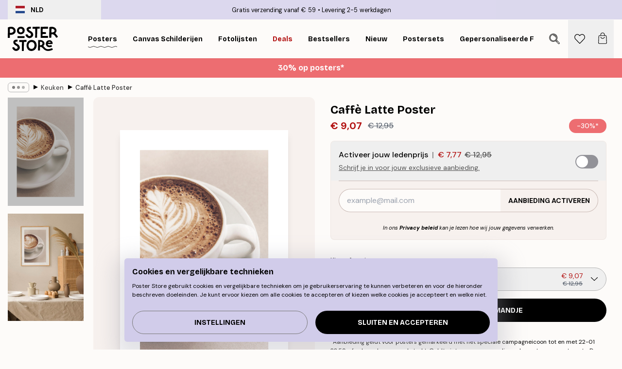

--- FILE ---
content_type: text/html; charset=utf-8
request_url: https://posterstore.nl/p/posters/keuken-eetkamer/caffe-latte-poster/
body_size: 35038
content:
<!DOCTYPE html><html dir="ltr" lang="nl"><head><title>Caffè Latte Poster met koffie kunst | Poster Store NL</title><meta name="description" content="Stijlvolle poster van een romige Caffè Latte op tafel, perfect voor de keuken en koffiehoek ✅ Betaalbare Prijzen! ✅ Snelle Levering ✅ Gratis Verzending"/><meta charSet="utf-8"/><meta name="viewport" content="initial-scale=1.0, width=device-width"/><link rel="canonical" href="https://posterstore.nl/p/posters/keuken-eetkamer/caffe-latte-poster/"/><link rel="alternate" hrefLang="en-ie" href="https://posterstore.ie/p/posters-prints/kitchen/caffe-latte-poster/"/><link rel="alternate" hrefLang="no-no" href="https://posterstore.no/p/plakater-posters/kjokken/caffe-latte-poster/"/><link rel="alternate" hrefLang="en-ca" href="https://posterstore.ca/p/posters-prints/kitchen/caffe-latte-poster/"/><link rel="alternate" hrefLang="en-us" href="https://posterstore.com/p/posters-prints/kitchen/caffe-latte-poster/"/><link rel="alternate" hrefLang="en-au" href="https://posterstore.com/au/p/posters-prints/kitchen/caffe-latte-poster/"/><link rel="alternate" hrefLang="ro-ro" href="https://posterstore.com/ro/p/postere/bucatarie/caffe-latte-poster/"/><link rel="alternate" hrefLang="hu-hu" href="https://posterstore.hu/p/falikepek-poszterek/konyha/caffe-latte-poszter/"/><link rel="alternate" hrefLang="en-hr" href="https://posterstore.eu/p/posters-prints/kitchen/caffe-latte-poster/"/><link rel="alternate" hrefLang="cs-cz" href="https://posterstore.cz/p/plakaty-obrazy/dekorace-kuchyne/caffe-latte-plakat/"/><link rel="alternate" hrefLang="en-nz" href="https://posterstore.nz/p/posters-prints/kitchen/caffe-latte-poster/"/><link rel="alternate" hrefLang="ja-jp" href="https://posterstore.jp/p/E3-83-9D-E3-82-B9-E3-82-BF-E3-83-BC/E3-82-AD-E3-83-83-E3-83-81-E3-83-B3--E6-96-99-E7-90-86/%E3%82%AB%E3%83%95%E3%82%A7%E3%83%A9%E3%83%86%E3%83%9D%E3%82%B9%E3%82%BF%E3%83%BC/"/><link rel="alternate" hrefLang="ko-kr" href="https://posterstore.kr/p/EC-95-84-ED-8A-B8-EC-9B-8C-ED-81-AC--ED-8F-AC-EC-8A-A4-ED-84-B0/EC-A3-BC-EB-B0-A9--EC-9D-B8-ED-85-8C-EB-A6-AC-EC-96-B4-EC-9A-A9/%EC%B9%B4%ED%8E%98%EB%9D%BC%EB%96%BC-%ED%8F%AC%EC%8A%A4%ED%84%B0/"/><link rel="alternate" hrefLang="de-de" href="https://posterstore.de/p/bilder-poster/kuche/kaffee-latte-poster/"/><link rel="alternate" hrefLang="fr-fr" href="https://posterstore.fr/p/affiches-posters/cuisine/cafe-latte-poster/"/><link rel="alternate" hrefLang="en-gb" href="https://posterstore.co.uk/p/posters-prints/kitchen/caffe-latte-poster/"/><link rel="alternate" hrefLang="sv-se" href="https://posterstore.se/p/tavlor-posters/kokstavlor-kok/latte-poster/"/><link rel="alternate" hrefLang="da-dk" href="https://posterstore.dk/p/plakater/kokkenplakater/caffe-latte-plakat/"/><link rel="alternate" hrefLang="nl-nl" href="https://posterstore.nl/p/posters/keuken-eetkamer/caffe-latte-poster/"/><link rel="alternate" hrefLang="de-at" href="https://posterstore.at/p/poster/kuche/kaffee-latte-poster/"/><link rel="alternate" hrefLang="it-it" href="https://posterstore.it/p/stampe-poster/cucina/caffe-latte-poster/"/><link rel="alternate" hrefLang="es-es" href="https://posterstore.es/p/posters/cocina/cafe-con-leche-poster-0/"/><link rel="alternate" hrefLang="nl-be" href="https://posterstore.be/p/posters/keuken-eetkamer/caffe-latte-poster/"/><link rel="alternate" hrefLang="fi-fi" href="https://posterstore.fi/p/julisteet/keittiotaulut/caffe-latte-juliste/"/><link rel="alternate" hrefLang="de-ch" href="https://posterstore.ch/p/bilder-poster/kuche/kaffee-latte-poster/"/><link rel="alternate" hrefLang="ar-ae" href="https://posterstore.ae/p/D8-A7-D9-84-D9-84-D9-88-D8-AD-D8-A7-D8-AA--D9-88-D8-A7-D9-84-D9-85-D8-B7-D8-A8-D9-88-D8-B9-D8-A7-D8-AA/D9-84-D9-88-D8-AD-D8-A7-D8-AA--D8-A7-D9-84-D9-85-D8-B7-D8-A8-D8-AE/%D9%84%D9%88%D8%AD%D8%A9-%D9%84%D9%82%D9%87%D9%88%D8%A9-%D8%A8%D8%A7%D9%84%D8%AD%D9%84%D9%8A%D8%A8/"/><link rel="alternate" hrefLang="pl-pl" href="https://posterstore.pl/p/plakaty-obrazy/obrazy-do-kuchni/latte-plakat/"/><link rel="alternate" hrefLang="fr-ca" href="https://posterstore.ca/fr-ca/p/affiches-posters/cuisine/cafe-latte-poster/"/><link rel="alternate" hrefLang="es-us" href="https://posterstore.com/es-us/p/posters/cocina/cafe-con-leche-poster-0/"/><link rel="alternate" hrefLang="it-ch" href="https://posterstore.ch/it-ch/p/stampe-poster/cucina/caffe-latte-poster/"/><link rel="alternate" hrefLang="fr-ch" href="https://posterstore.ch/fr-ch/p/affiches-posters/cuisine/cafe-latte-poster/"/><link rel="alternate" hrefLang="fr-be" href="https://posterstore.be/fr-be/p/affiches-posters/cuisine/cafe-latte-poster/"/><link rel="alternate" hrefLang="de-be" href="https://posterstore.be/de-be/p/bilder-poster/kuche/kaffee-latte-poster/"/><link rel="alternate" hrefLang="x-default" href="https://posterstore.com/p/posters-prints/kitchen/caffe-latte-poster/"/><meta property="og:description" content="Stijlvolle poster van een romige Caffè Latte op tafel, perfect voor de keuken en koffiehoek ✅ Betaalbare Prijzen! ✅ Snelle Levering ✅ Gratis Verzending"/><meta property="og:url" content="https://posterstore.nl/p/posters/keuken-eetkamer/caffe-latte-poster/"/><meta property="og:site_name" content="Poster Store"/><meta property="og:title" content="Caffè Latte Poster"/><meta property="og:type" content="product"/><meta property="og:image" content="https://media.posterstore.com/site_images/6862ee270b074212f55c77ac_2100098037_PS52567-8.jpg"/><meta property="og:image" content="https://media.posterstore.com/site_images/67f7d4d05e00df7c397f8f0c_1601271087_PS52567_display_image_PS.jpg"/><link rel="preload" as="image" imageSrcSet="https://media.posterstore.com/site_images/6862ee1f603ad773cc39a98a_1910507297_PS52567-4.jpg?auto=compress%2Cformat&amp;fit=max&amp;w=16 16w, https://media.posterstore.com/site_images/6862ee1f603ad773cc39a98a_1910507297_PS52567-4.jpg?auto=compress%2Cformat&amp;fit=max&amp;w=32 32w, https://media.posterstore.com/site_images/6862ee1f603ad773cc39a98a_1910507297_PS52567-4.jpg?auto=compress%2Cformat&amp;fit=max&amp;w=48 48w, https://media.posterstore.com/site_images/6862ee1f603ad773cc39a98a_1910507297_PS52567-4.jpg?auto=compress%2Cformat&amp;fit=max&amp;w=64 64w, https://media.posterstore.com/site_images/6862ee1f603ad773cc39a98a_1910507297_PS52567-4.jpg?auto=compress%2Cformat&amp;fit=max&amp;w=96 96w, https://media.posterstore.com/site_images/6862ee1f603ad773cc39a98a_1910507297_PS52567-4.jpg?auto=compress%2Cformat&amp;fit=max&amp;w=128 128w, https://media.posterstore.com/site_images/6862ee1f603ad773cc39a98a_1910507297_PS52567-4.jpg?auto=compress%2Cformat&amp;fit=max&amp;w=256 256w, https://media.posterstore.com/site_images/6862ee1f603ad773cc39a98a_1910507297_PS52567-4.jpg?auto=compress%2Cformat&amp;fit=max&amp;w=384 384w, https://media.posterstore.com/site_images/6862ee1f603ad773cc39a98a_1910507297_PS52567-4.jpg?auto=compress%2Cformat&amp;fit=max&amp;w=640 640w, https://media.posterstore.com/site_images/6862ee1f603ad773cc39a98a_1910507297_PS52567-4.jpg?auto=compress%2Cformat&amp;fit=max&amp;w=750 750w, https://media.posterstore.com/site_images/6862ee1f603ad773cc39a98a_1910507297_PS52567-4.jpg?auto=compress%2Cformat&amp;fit=max&amp;w=828 828w, https://media.posterstore.com/site_images/6862ee1f603ad773cc39a98a_1910507297_PS52567-4.jpg?auto=compress%2Cformat&amp;fit=max&amp;w=1080 1080w, https://media.posterstore.com/site_images/6862ee1f603ad773cc39a98a_1910507297_PS52567-4.jpg?auto=compress%2Cformat&amp;fit=max&amp;w=1200 1200w, https://media.posterstore.com/site_images/6862ee1f603ad773cc39a98a_1910507297_PS52567-4.jpg?auto=compress%2Cformat&amp;fit=max&amp;w=1920 1920w, https://media.posterstore.com/site_images/6862ee1f603ad773cc39a98a_1910507297_PS52567-4.jpg?auto=compress%2Cformat&amp;fit=max&amp;w=2048 2048w, https://media.posterstore.com/site_images/6862ee1f603ad773cc39a98a_1910507297_PS52567-4.jpg?auto=compress%2Cformat&amp;fit=max&amp;w=3840 3840w" imageSizes="100%" fetchpriority="high"/><meta name="next-head-count" content="46"/><link rel="shortcut icon" href="/favicon.ico" type="image/x-icon"/><link rel="mask-icon" href="/mask-icon.svg" color="black"/><link rel="apple-touch-icon" href="/touch-icon.png"/><meta name="theme-color" content="#fff" media="(prefers-color-scheme: light)"/><meta name="theme-color" content="#fff" media="(prefers-color-scheme: dark)"/><meta name="theme-color" content="#fff"/><meta name="google" content="notranslate"/><link rel="preload" href="/_next/static/css/0f0e37847d5ea305.css" as="style" crossorigin="anonymous"/><link rel="stylesheet" href="/_next/static/css/0f0e37847d5ea305.css" crossorigin="anonymous" data-n-g=""/><link rel="preload" href="/_next/static/css/bdb19ca02405dbf2.css" as="style" crossorigin="anonymous"/><link rel="stylesheet" href="/_next/static/css/bdb19ca02405dbf2.css" crossorigin="anonymous" data-n-p=""/><noscript data-n-css=""></noscript><script defer="" crossorigin="anonymous" nomodule="" src="/_next/static/chunks/polyfills-42372ed130431b0a.js"></script><script defer="" src="/_next/static/chunks/8329.dfa48f0e2c265c41.js" crossorigin="anonymous"></script><script defer="" src="/_next/static/chunks/8873.300c9f0da21c1cce.js" crossorigin="anonymous"></script><script defer="" src="/_next/static/chunks/6329.c2ddccd701c6e831.js" crossorigin="anonymous"></script><script src="/_next/static/chunks/webpack-f412cb75a3fb2538.js" defer="" crossorigin="anonymous"></script><script src="/_next/static/chunks/framework-ad5a2060caaa3ac5.js" defer="" crossorigin="anonymous"></script><script src="/_next/static/chunks/main-bef785a8afe73322.js" defer="" crossorigin="anonymous"></script><script src="/_next/static/chunks/pages/_app-6d6205e135faf275.js" defer="" crossorigin="anonymous"></script><script src="/_next/static/chunks/6028-bba8a1ef98af8e53.js" defer="" crossorigin="anonymous"></script><script src="/_next/static/chunks/5224-856ccd605590fadb.js" defer="" crossorigin="anonymous"></script><script src="/_next/static/chunks/3304-e3a129aeef24ad29.js" defer="" crossorigin="anonymous"></script><script src="/_next/static/chunks/2835-4bc3c0f7e336ac5a.js" defer="" crossorigin="anonymous"></script><script src="/_next/static/chunks/7765-9cd804f32efda6e4.js" defer="" crossorigin="anonymous"></script><script src="/_next/static/chunks/657-2a1e21a7c22c816f.js" defer="" crossorigin="anonymous"></script><script src="/_next/static/chunks/9994-1a3b3d2c2f91a553.js" defer="" crossorigin="anonymous"></script><script src="/_next/static/chunks/7229-d100cceba6bac298.js" defer="" crossorigin="anonymous"></script><script src="/_next/static/chunks/pages/p/%5B...slug%5D-bf8e24b5e549ee16.js" defer="" crossorigin="anonymous"></script><script src="/_next/static/jJmATc__n337n46BPn99Z/_buildManifest.js" defer="" crossorigin="anonymous"></script><script src="/_next/static/jJmATc__n337n46BPn99Z/_ssgManifest.js" defer="" crossorigin="anonymous"></script></head><body class="notranslate" lang="nl"><noscript><iframe title="Google Tag Manager" src="https://www.googletagmanager.com/ns.html?id=GTM-T9G5H8D" height="0" width="0" style="display:none;visibility:hidden"></iframe></noscript><div id="__loading-indicator"></div><div id="__next"><script>history.scrollRestoration = "manual"</script><div id="app" data-project="PS" class="__variable_6e5d6a __variable_fc1bc1 font-body flex min-h-full flex-col"><a href="#main" class="visually-hidden">Skip to main content.</a><aside id="status" class="relative z-40 h-6 bg-brand-purple/75 px-4 w-content:h-10 z-40" aria-label="Status bar"><div class="relative m-auto flex h-full w-full max-w-header items-center"><button class="absolute z-10 hidden h-full w-48 items-center py-1 w-content:flex"><div class="relative flex h-full items-center rounded-md px-4 text-xs uppercase hover:bg-brand-purple active:bg-brand-purple ltr:-left-4 rtl:-right-4"><div class="relative me-3 flex" style="min-height:15.4px;min-width:19px"><img alt="Netherlands flag icon" aria-hidden="true" loading="lazy" width="640" height="480" decoding="async" data-nimg="1" class="absolute h-full w-full object-cover" style="color:transparent" src="/_next/static/media/nl.fba31d90.svg"/></div><div class="flex h-4 items-center"><span class="font-bold" title="Netherlands">NLD</span></div></div></button><span></span><div role="region" aria-label="Announcements" class="w-full h-full flex-1 relative"><ul class="flex w-full flex-center h-full"><li aria-posinset="1" aria-setsize="2" class="transition-opacity absolute w-full overflow-hidden flex flex-center opacity-100" style="transition-duration:500ms"><p class="truncate w-content:scale-90">Gratis verzending vanaf € 59</p></li><li aria-posinset="2" aria-setsize="2" class="transition-opacity absolute w-full overflow-hidden flex flex-center opacity-0 pointer-events-none" style="transition-duration:200ms"><p class="truncate w-content:scale-90">Levering 2-5 werkdagen</p></li></ul></div></div></aside><header role="banner" class="sticky top-0 z-30" aria-label="Main navigation"><div class="flex h-16 items-center bg-brand-white px-1 shadow-sm lg:h-20 lg:px-4"><nav role="navigation" class="mx-auto flex w-full max-w-header items-center justify-between transition-all duration-500"><a class="flex transition-opacity duration-150 items-center justify-center lg:justify-start active:hover:opacity-60 active:hover:delay-0 active:hover:transition-none lg:w-[165px] max-w-content opacity-0" aria-current="false" href="https://posterstore.nl/"><img alt="Poster Store logo" loading="lazy" width="1143" height="557" decoding="async" data-nimg="1" class="lg:h-[50px] h-[32px] lg:my-4 w-auto lg:m-0 m-auto transition-opacity opacity-100 delay-300 lg:delay-500 w-content:delay-0 transition-opacity duration-500 opacity-100 delay-300" style="color:transparent" src="/_next/static/media/logo.efc2cd70.svg"/></a><section id="synapse-popover-group-Rqhr6" aria-label="Site navigation" class="hide-scrollbar me-4 hidden flex-1 overflow-x-auto lg:flex"><div class="group static" data-ph="top-nav"><a class="popover-button flex-center flex flex items-center capitalize font-display font-bold tracking-[0.5px] lg:tracking-[0.56px] text-xs lg:text-sm h-20 px-2.5 lg:px-4 whitespace-nowrap transition-colors duration-300 button-tertiary-active !ps-0" id="synapse-popover-R6qhr6-button" aria-expanded="false" href="https://posterstore.nl/posters/"><span class="relative flex h-full items-center"><span class="relative tracking-normal">Posters<div class="absolute" style="overflow:hidden;background-image:url(&#x27;data:image/svg+xml;utf8,&lt;svg xmlns=&quot;http://www.w3.org/2000/svg&quot; viewBox=&quot;0 0 100 20&quot; preserveAspectRatio=&quot;none&quot;&gt;&lt;path d=&quot;M0,10 Q25,0 50,10 T100,10&quot; fill=&quot;none&quot; stroke=&quot;%23000&quot; stroke-width=&quot;4&quot; /&gt;&lt;/svg&gt;&#x27;);background-repeat:repeat-x;background-position:center;background-size:15px 5px;width:100%;height:10px;opacity:1"></div></span></span></a></div><div class="group static" data-ph="top-nav"><a class="popover-button flex-center flex flex items-center capitalize font-display font-bold tracking-[0.5px] lg:tracking-[0.56px] text-xs lg:text-sm h-20 px-2.5 lg:px-4 whitespace-nowrap transition-colors duration-300 button-tertiary-active" id="synapse-popover-Raqhr6-button" aria-expanded="false" href="https://posterstore.nl/canvas/"><span class="relative flex h-full items-center"><span class="relative tracking-normal">Canvas Schilderijen<div class="absolute !opacity-0 group-hover:!opacity-50" style="overflow:hidden;background-image:url(&#x27;data:image/svg+xml;utf8,&lt;svg xmlns=&quot;http://www.w3.org/2000/svg&quot; viewBox=&quot;0 0 100 20&quot; preserveAspectRatio=&quot;none&quot;&gt;&lt;path d=&quot;M0,10 Q25,0 50,10 T100,10&quot; fill=&quot;none&quot; stroke=&quot;%23000&quot; stroke-width=&quot;4&quot; /&gt;&lt;/svg&gt;&#x27;);background-repeat:repeat-x;background-position:center;background-size:15px 5px;width:100%;height:10px;opacity:1"></div></span></span></a></div><div class="group static" data-ph="top-nav"><a class="popover-button flex-center flex flex items-center capitalize font-display font-bold tracking-[0.5px] lg:tracking-[0.56px] text-xs lg:text-sm h-20 px-2.5 lg:px-4 whitespace-nowrap transition-colors duration-300 button-tertiary-active" id="synapse-popover-Reqhr6-button" aria-expanded="false" href="https://posterstore.nl/fotolijstjes-fotolijsten/"><span class="relative flex h-full items-center"><span class="relative tracking-normal">Fotolijsten<div class="absolute !opacity-0 group-hover:!opacity-50" style="overflow:hidden;background-image:url(&#x27;data:image/svg+xml;utf8,&lt;svg xmlns=&quot;http://www.w3.org/2000/svg&quot; viewBox=&quot;0 0 100 20&quot; preserveAspectRatio=&quot;none&quot;&gt;&lt;path d=&quot;M0,10 Q25,0 50,10 T100,10&quot; fill=&quot;none&quot; stroke=&quot;%23000&quot; stroke-width=&quot;4&quot; /&gt;&lt;/svg&gt;&#x27;);background-repeat:repeat-x;background-position:center;background-size:15px 5px;width:100%;height:10px;opacity:1"></div></span></span></a></div><div class="group" data-ph="top-nav"><a class="popover-button flex-center flex flex items-center capitalize font-display font-bold tracking-[0.5px] lg:tracking-[0.56px] text-xs lg:text-sm h-20 px-2.5 lg:px-4 whitespace-nowrap transition-colors duration-300 button-tertiary-active text-urgent" id="synapse-popover-Riqhr6-button" aria-expanded="false" aria-controls="synapse-popover-Riqhr6" href="https://posterstore.nl/sale/"><span class="relative">Deals<div class="absolute !opacity-0 group-hover:!opacity-50" style="overflow:hidden;background-image:url(&#x27;data:image/svg+xml;utf8,&lt;svg xmlns=&quot;http://www.w3.org/2000/svg&quot; viewBox=&quot;0 0 100 20&quot; preserveAspectRatio=&quot;none&quot;&gt;&lt;path d=&quot;M0,10 Q25,0 50,10 T100,10&quot; fill=&quot;none&quot; stroke=&quot;%23B21010&quot; stroke-width=&quot;4&quot; /&gt;&lt;/svg&gt;&#x27;);background-repeat:repeat-x;background-position:center;background-size:15px 5px;width:100%;height:10px;opacity:1"></div></span></a></div><div class="group" data-ph="top-nav"><a class="popover-button flex-center flex flex items-center capitalize font-display font-bold tracking-[0.5px] lg:tracking-[0.56px] text-xs lg:text-sm h-20 px-2.5 lg:px-4 whitespace-nowrap transition-colors duration-300 button-tertiary-active" id="synapse-popover-Rmqhr6-button" aria-expanded="false" aria-controls="synapse-popover-Rmqhr6" href="https://posterstore.nl/posters/bestseller-best-verkochte-posters/"><span class="relative">Bestsellers<div class="absolute !opacity-0 group-hover:!opacity-50" style="overflow:hidden;background-image:url(&#x27;data:image/svg+xml;utf8,&lt;svg xmlns=&quot;http://www.w3.org/2000/svg&quot; viewBox=&quot;0 0 100 20&quot; preserveAspectRatio=&quot;none&quot;&gt;&lt;path d=&quot;M0,10 Q25,0 50,10 T100,10&quot; fill=&quot;none&quot; stroke=&quot;%23000&quot; stroke-width=&quot;4&quot; /&gt;&lt;/svg&gt;&#x27;);background-repeat:repeat-x;background-position:center;background-size:15px 5px;width:100%;height:10px;opacity:1"></div></span></a></div><div class="group" data-ph="top-nav"><a class="popover-button flex-center flex flex items-center capitalize font-display font-bold tracking-[0.5px] lg:tracking-[0.56px] text-xs lg:text-sm h-20 px-2.5 lg:px-4 whitespace-nowrap transition-colors duration-300 button-tertiary-active" id="synapse-popover-Rqqhr6-button" aria-expanded="false" aria-controls="synapse-popover-Rqqhr6" href="https://posterstore.nl/posters/nieuw/"><span class="relative">Nieuw<div class="absolute !opacity-0 group-hover:!opacity-50" style="overflow:hidden;background-image:url(&#x27;data:image/svg+xml;utf8,&lt;svg xmlns=&quot;http://www.w3.org/2000/svg&quot; viewBox=&quot;0 0 100 20&quot; preserveAspectRatio=&quot;none&quot;&gt;&lt;path d=&quot;M0,10 Q25,0 50,10 T100,10&quot; fill=&quot;none&quot; stroke=&quot;%23000&quot; stroke-width=&quot;4&quot; /&gt;&lt;/svg&gt;&#x27;);background-repeat:repeat-x;background-position:center;background-size:15px 5px;width:100%;height:10px;opacity:1"></div></span></a></div><div class="group" data-ph="top-nav"><a class="popover-button flex-center flex flex items-center capitalize font-display font-bold tracking-[0.5px] lg:tracking-[0.56px] text-xs lg:text-sm h-20 px-2.5 lg:px-4 whitespace-nowrap transition-colors duration-300 button-tertiary-active" id="synapse-popover-Ruqhr6-button" aria-expanded="false" aria-controls="synapse-popover-Ruqhr6" href="https://posterstore.nl/posters/postersets/"><span class="relative">Postersets<div class="absolute !opacity-0 group-hover:!opacity-50" style="overflow:hidden;background-image:url(&#x27;data:image/svg+xml;utf8,&lt;svg xmlns=&quot;http://www.w3.org/2000/svg&quot; viewBox=&quot;0 0 100 20&quot; preserveAspectRatio=&quot;none&quot;&gt;&lt;path d=&quot;M0,10 Q25,0 50,10 T100,10&quot; fill=&quot;none&quot; stroke=&quot;%23000&quot; stroke-width=&quot;4&quot; /&gt;&lt;/svg&gt;&#x27;);background-repeat:repeat-x;background-position:center;background-size:15px 5px;width:100%;height:10px;opacity:1"></div></span></a></div><div class="group" data-ph="top-nav"><a class="popover-button flex-center flex flex items-center capitalize font-display font-bold tracking-[0.5px] lg:tracking-[0.56px] text-xs lg:text-sm h-20 px-2.5 lg:px-4 whitespace-nowrap transition-colors duration-300 button-tertiary-active" id="synapse-popover-R12qhr6-button" aria-expanded="false" aria-controls="synapse-popover-R12qhr6" href="https://posterstore.nl/artwork/"><span class="relative">Gepersonaliseerde Fotoprints<div class="absolute !opacity-0 group-hover:!opacity-50" style="overflow:hidden;background-image:url(&#x27;data:image/svg+xml;utf8,&lt;svg xmlns=&quot;http://www.w3.org/2000/svg&quot; viewBox=&quot;0 0 100 20&quot; preserveAspectRatio=&quot;none&quot;&gt;&lt;path d=&quot;M0,10 Q25,0 50,10 T100,10&quot; fill=&quot;none&quot; stroke=&quot;%23000&quot; stroke-width=&quot;4&quot; /&gt;&lt;/svg&gt;&#x27;);background-repeat:repeat-x;background-position:center;background-size:15px 5px;width:100%;height:10px;opacity:1"></div></span></a></div><div class="group" data-ph="top-nav"><a class="popover-button flex-center flex flex items-center capitalize font-display font-bold tracking-[0.5px] lg:tracking-[0.56px] text-xs lg:text-sm h-20 px-2.5 lg:px-4 whitespace-nowrap transition-colors duration-300 button-tertiary-active" id="synapse-popover-R16qhr6-button" aria-expanded="false" aria-controls="synapse-popover-R16qhr6" href="https://posterstore.nl/g/fotowand-inspiratie-wanddecoratie/"><span class="relative">Fotowanden<div class="absolute !opacity-0 group-hover:!opacity-50" style="overflow:hidden;background-image:url(&#x27;data:image/svg+xml;utf8,&lt;svg xmlns=&quot;http://www.w3.org/2000/svg&quot; viewBox=&quot;0 0 100 20&quot; preserveAspectRatio=&quot;none&quot;&gt;&lt;path d=&quot;M0,10 Q25,0 50,10 T100,10&quot; fill=&quot;none&quot; stroke=&quot;%23000&quot; stroke-width=&quot;4&quot; /&gt;&lt;/svg&gt;&#x27;);background-repeat:repeat-x;background-position:center;background-size:15px 5px;width:100%;height:10px;opacity:1"></div></span></a></div><div class="group" data-ph="top-nav"><a class="popover-button flex-center flex flex items-center capitalize font-display font-bold tracking-[0.5px] lg:tracking-[0.56px] text-xs lg:text-sm h-20 px-2.5 lg:px-4 whitespace-nowrap transition-colors duration-300 button-tertiary-active" id="synapse-popover-R1aqhr6-button" aria-expanded="false" aria-controls="synapse-popover-R1aqhr6" href="https://posterstore.nl/zo-maak-je-jouw-perfecte-fotowand/"><span class="relative">Onze How-To gids<div class="absolute !opacity-0 group-hover:!opacity-50" style="overflow:hidden;background-image:url(&#x27;data:image/svg+xml;utf8,&lt;svg xmlns=&quot;http://www.w3.org/2000/svg&quot; viewBox=&quot;0 0 100 20&quot; preserveAspectRatio=&quot;none&quot;&gt;&lt;path d=&quot;M0,10 Q25,0 50,10 T100,10&quot; fill=&quot;none&quot; stroke=&quot;%23000&quot; stroke-width=&quot;4&quot; /&gt;&lt;/svg&gt;&#x27;);background-repeat:repeat-x;background-position:center;background-size:15px 5px;width:100%;height:10px;opacity:1"></div></span></a></div></section></nav></div></header><button class="w-full"><aside aria-labelledby="synapse-promotional-banner-R31r6-title" class="flex flex-col flex-center text-center py-2 px-4 z-20 relative group" style="background:#ed6d71;color:#fff"><div class="max-w-header relative w-full"><div class="flex flex-col px-8"><span id="synapse-promotional-banner-R31r6-title" class="h3">30% op posters*</span></div></div></aside></button><span></span><main id="main" class="flex-1"><script type="application/ld+json">{
        "@context": "http://schema.org/",
        "@type": "Product",
        "name": "Caffè Latte Poster",
        "description": "Foto van een heerlijke Caff&eacute; Latte op een tafel. De perfecte keuken muurkunst voor alle koffie liefhebbers! Combineer deze print met een keuken quote. Deze kunstposter heeft een korrelige fotostructuur.  De poster heeft een gedrukte witte rand die het ontwerp omlijst.",
        "sku": "PS52567",
        "image": "https://media.posterstore.com/site_images/6862ee270b074212f55c77ac_2100098037_PS52567-8.jpg",
        "url": "https://posterstore.nl/posters/keuken-eetkamer/caffe-latte-poster/",
        "brand": {
          "@type": "Brand",
          "name": "Poster Store"
        },
        "offers": [
          {
              "@type": "Offer",
              "sku": "PS52567-4",
              "name": "Caffè Latte Poster 21x30 cm",
              "url": "https://posterstore.nl/posters/keuken-eetkamer/caffe-latte-poster/",
              "priceSpecification": [{"@type":"UnitPriceSpecification","price":9.07,"priceCurrency":"EUR"},{"@type":"UnitPriceSpecification","priceType":"https://schema.org/StrikethroughPrice","price":12.95,"priceCurrency":"EUR"},{"@type":"UnitPriceSpecification","price":7.77,"priceCurrency":"EUR","validForMemberTier":{"@type":"MemberProgramTier"}}],
              "itemCondition": "http://schema.org/NewCondition",
              "availability": "http://schema.org/InStock"
            },{
              "@type": "Offer",
              "sku": "PS52567-5",
              "name": "Caffè Latte Poster 30x40 cm",
              "url": "https://posterstore.nl/posters/keuken-eetkamer/caffe-latte-poster/",
              "priceSpecification": [{"@type":"UnitPriceSpecification","price":13.62,"priceCurrency":"EUR"},{"@type":"UnitPriceSpecification","priceType":"https://schema.org/StrikethroughPrice","price":19.45,"priceCurrency":"EUR"},{"@type":"UnitPriceSpecification","price":11.67,"priceCurrency":"EUR","validForMemberTier":{"@type":"MemberProgramTier"}}],
              "itemCondition": "http://schema.org/NewCondition",
              "availability": "http://schema.org/InStock"
            },{
              "@type": "Offer",
              "sku": "PS52567-2",
              "name": "Caffè Latte Poster 50x50 cm",
              "url": "https://posterstore.nl/posters/keuken-eetkamer/caffe-latte-poster/",
              "priceSpecification": [{"@type":"UnitPriceSpecification","price":19.22,"priceCurrency":"EUR"},{"@type":"UnitPriceSpecification","priceType":"https://schema.org/StrikethroughPrice","price":27.45,"priceCurrency":"EUR"},{"@type":"UnitPriceSpecification","price":16.47,"priceCurrency":"EUR","validForMemberTier":{"@type":"MemberProgramTier"}}],
              "itemCondition": "http://schema.org/NewCondition",
              "availability": "http://schema.org/InStock"
            },{
              "@type": "Offer",
              "sku": "PS52567-6",
              "name": "Caffè Latte Poster 40x50 cm",
              "url": "https://posterstore.nl/posters/keuken-eetkamer/caffe-latte-poster/",
              "priceSpecification": [{"@type":"UnitPriceSpecification","price":19.22,"priceCurrency":"EUR"},{"@type":"UnitPriceSpecification","priceType":"https://schema.org/StrikethroughPrice","price":27.45,"priceCurrency":"EUR"},{"@type":"UnitPriceSpecification","price":16.47,"priceCurrency":"EUR","validForMemberTier":{"@type":"MemberProgramTier"}}],
              "itemCondition": "http://schema.org/NewCondition",
              "availability": "http://schema.org/InStock"
            },{
              "@type": "Offer",
              "sku": "PS52567-8",
              "name": "Caffè Latte Poster 50x70 cm",
              "url": "https://posterstore.nl/posters/keuken-eetkamer/caffe-latte-poster/",
              "priceSpecification": [{"@type":"UnitPriceSpecification","price":20.97,"priceCurrency":"EUR"},{"@type":"UnitPriceSpecification","priceType":"https://schema.org/StrikethroughPrice","price":29.95,"priceCurrency":"EUR"},{"@type":"UnitPriceSpecification","price":17.97,"priceCurrency":"EUR","validForMemberTier":{"@type":"MemberProgramTier"}}],
              "itemCondition": "http://schema.org/NewCondition",
              "availability": "http://schema.org/InStock"
            },{
              "@type": "Offer",
              "sku": "PS52567-1",
              "name": "Caffè Latte Poster 70x100 cm",
              "url": "https://posterstore.nl/posters/keuken-eetkamer/caffe-latte-poster/",
              "priceSpecification": [{"@type":"UnitPriceSpecification","price":30.77,"priceCurrency":"EUR"},{"@type":"UnitPriceSpecification","priceType":"https://schema.org/StrikethroughPrice","price":43.95,"priceCurrency":"EUR"},{"@type":"UnitPriceSpecification","price":26.37,"priceCurrency":"EUR","validForMemberTier":{"@type":"MemberProgramTier"}}],
              "itemCondition": "http://schema.org/NewCondition",
              "availability": "http://schema.org/InStock"
            }
        ]
      }</script><div class="relative mx-auto mb-12 lg:bg-transparent lg:px-4"><div class="mx-auto max-w-header"><nav id="breadcrumbs" class="flex items-center w-full overflow-x-auto hide-scrollbar mask-x-scroll py-2 px-4 lg:-mx-4" aria-label="Breadcrumb" data-ph="breadcrumbs"><div class="sticky start-0 z-10 flex items-center transition-opacity duration-150 shrink-0 opacity-100 delay-150"><div role="presentation" class="flex flex-center h-5 px-2 rounded-md me-2 border border-brand-500"><div class="rounded-full bg-black me-1 last:me-0" style="height:6px;width:6px;opacity:calc(0.5 - 0 * 0.1)"></div><div class="rounded-full bg-black me-1 last:me-0" style="height:6px;width:6px;opacity:calc(0.5 - 1 * 0.1)"></div><div class="rounded-full bg-black me-1 last:me-0" style="height:6px;width:6px;opacity:calc(0.5 - 2 * 0.1)"></div></div><div role="separator" aria-orientation="vertical" class="relative font-bold -top-px text-md start-px rtl-mirror">▸</div></div><ol class="flex flex-nowrap ps-1 ms-2" style="transform:translate3d(0px, 0px, 0px)"><li class="flex flex-nowrap mx-1 transition-opacity group duration-300 ltr:first:-ml-3 rtl:first:-mr-3 opacity-0 pointer-events-none"><a class="flex items-center me-2 group-last:me-0 whitespace-nowrap hover:underline truncate text-black/80 text-xs button-tertiary-active duration-300 transition-colors" tabindex="0" style="max-width:15rem" href="https://posterstore.nl/">Poster Store</a><div role="separator" aria-orientation="vertical" class="relative font-bold -top-px text-md start-px rtl-mirror">▸</div></li><li class="flex flex-nowrap mx-1 transition-opacity group duration-300 ltr:first:-ml-3 rtl:first:-mr-3 opacity-0 pointer-events-none"><a class="flex items-center me-2 group-last:me-0 whitespace-nowrap hover:underline truncate text-black/80 text-xs button-tertiary-active duration-300 transition-colors" tabindex="0" style="max-width:15rem" href="https://posterstore.nl/posters/">Posters</a><div role="separator" aria-orientation="vertical" class="relative font-bold -top-px text-md start-px rtl-mirror">▸</div></li><li class="flex flex-nowrap mx-1 transition-opacity group duration-300 ltr:first:-ml-3 rtl:first:-mr-3 opacity-100"><a class="flex items-center me-2 group-last:me-0 whitespace-nowrap hover:underline truncate text-black/80 text-xs button-tertiary-active duration-300 transition-colors" tabindex="0" style="max-width:15rem" href="https://posterstore.nl/posters/keuken-eetkamer/">Keuken</a><div role="separator" aria-orientation="vertical" class="relative font-bold -top-px text-md start-px rtl-mirror">▸</div></li><li class="flex flex-nowrap mx-1 transition-opacity group duration-300 ltr:first:-ml-3 rtl:first:-mr-3 opacity-100"><a class="flex items-center me-2 group-last:me-0 whitespace-nowrap hover:underline truncate font-medium pe-3 text-black/80 text-xs button-tertiary-active duration-300 transition-colors" aria-current="page" tabindex="0" style="max-width:15rem" href="https://posterstore.nl/p/posters/keuken-eetkamer/caffe-latte-poster/">Caffè Latte Poster</a></li></ol></nav></div><div class="relative z-20 m-auto flex h-full max-w-header flex-col items-start lg:flex-row"><div class="h-full w-full min-w-[50%] lg:sticky lg:top-[94px] lg:w-1/2 xl:w-full"><div class="relative mx-4 ms-0 flex h-full" aria-label="Product images"><div class="hide-scrollbar me-4 ms-4 w-14 flex-col overflow-y-auto pe-1 transition-opacity duration-300 ease-in-out xs:w-16 sm:w-20 md:w-32 lg:ms-0 lg:w-20 xl:w-40 2xl:me-6 2xl:w-48 flex opacity-0 mask-y-scroll" style="max-height:0"><div class="h-px"></div><button class="relative mb-4 h-0 w-full bg-white last:mb-0" disabled="" aria-label="Show image 1" aria-controls="synapse-product-photoswipe-thumbnail-slider-R38ab6-container" aria-owns="synapse-product-photoswipe-thumbnail-slider-R38ab6-slide-0" aria-current="true" style="padding-bottom:142.85000000000002%"><img alt="Een poster van een latte in een witte kop met een gedetailleerd bladpatroon van schuim, op een lichte ondergrond." loading="lazy" decoding="async" data-nimg="fill" style="position:absolute;height:100%;width:100%;left:0;top:0;right:0;bottom:0;color:transparent;max-width:100%;background-size:cover;background-position:50% 50%;background-repeat:no-repeat;background-image:url(&quot;data:image/svg+xml;charset=utf-8,%3Csvg xmlns=&#x27;http://www.w3.org/2000/svg&#x27; %3E%3Cfilter id=&#x27;b&#x27; color-interpolation-filters=&#x27;sRGB&#x27;%3E%3CfeGaussianBlur stdDeviation=&#x27;20&#x27;/%3E%3CfeColorMatrix values=&#x27;1 0 0 0 0 0 1 0 0 0 0 0 1 0 0 0 0 0 100 -1&#x27; result=&#x27;s&#x27;/%3E%3CfeFlood x=&#x27;0&#x27; y=&#x27;0&#x27; width=&#x27;100%25&#x27; height=&#x27;100%25&#x27;/%3E%3CfeComposite operator=&#x27;out&#x27; in=&#x27;s&#x27;/%3E%3CfeComposite in2=&#x27;SourceGraphic&#x27;/%3E%3CfeGaussianBlur stdDeviation=&#x27;20&#x27;/%3E%3C/filter%3E%3Cimage width=&#x27;100%25&#x27; height=&#x27;100%25&#x27; x=&#x27;0&#x27; y=&#x27;0&#x27; preserveAspectRatio=&#x27;none&#x27; style=&#x27;filter: url(%23b);&#x27; href=&#x27;[data-uri]&#x27;/%3E%3C/svg%3E&quot;)" sizes="100%" srcSet="https://media.posterstore.com/site_images/6862ee1f603ad773cc39a98a_1910507297_PS52567-4.jpg?auto=compress%2Cformat&amp;fit=max&amp;w=16 16w, https://media.posterstore.com/site_images/6862ee1f603ad773cc39a98a_1910507297_PS52567-4.jpg?auto=compress%2Cformat&amp;fit=max&amp;w=32 32w, https://media.posterstore.com/site_images/6862ee1f603ad773cc39a98a_1910507297_PS52567-4.jpg?auto=compress%2Cformat&amp;fit=max&amp;w=48 48w, https://media.posterstore.com/site_images/6862ee1f603ad773cc39a98a_1910507297_PS52567-4.jpg?auto=compress%2Cformat&amp;fit=max&amp;w=64 64w, https://media.posterstore.com/site_images/6862ee1f603ad773cc39a98a_1910507297_PS52567-4.jpg?auto=compress%2Cformat&amp;fit=max&amp;w=96 96w, https://media.posterstore.com/site_images/6862ee1f603ad773cc39a98a_1910507297_PS52567-4.jpg?auto=compress%2Cformat&amp;fit=max&amp;w=128 128w, https://media.posterstore.com/site_images/6862ee1f603ad773cc39a98a_1910507297_PS52567-4.jpg?auto=compress%2Cformat&amp;fit=max&amp;w=256 256w, https://media.posterstore.com/site_images/6862ee1f603ad773cc39a98a_1910507297_PS52567-4.jpg?auto=compress%2Cformat&amp;fit=max&amp;w=384 384w, https://media.posterstore.com/site_images/6862ee1f603ad773cc39a98a_1910507297_PS52567-4.jpg?auto=compress%2Cformat&amp;fit=max&amp;w=640 640w, https://media.posterstore.com/site_images/6862ee1f603ad773cc39a98a_1910507297_PS52567-4.jpg?auto=compress%2Cformat&amp;fit=max&amp;w=750 750w, https://media.posterstore.com/site_images/6862ee1f603ad773cc39a98a_1910507297_PS52567-4.jpg?auto=compress%2Cformat&amp;fit=max&amp;w=828 828w, https://media.posterstore.com/site_images/6862ee1f603ad773cc39a98a_1910507297_PS52567-4.jpg?auto=compress%2Cformat&amp;fit=max&amp;w=1080 1080w, https://media.posterstore.com/site_images/6862ee1f603ad773cc39a98a_1910507297_PS52567-4.jpg?auto=compress%2Cformat&amp;fit=max&amp;w=1200 1200w, https://media.posterstore.com/site_images/6862ee1f603ad773cc39a98a_1910507297_PS52567-4.jpg?auto=compress%2Cformat&amp;fit=max&amp;w=1920 1920w, https://media.posterstore.com/site_images/6862ee1f603ad773cc39a98a_1910507297_PS52567-4.jpg?auto=compress%2Cformat&amp;fit=max&amp;w=2048 2048w, https://media.posterstore.com/site_images/6862ee1f603ad773cc39a98a_1910507297_PS52567-4.jpg?auto=compress%2Cformat&amp;fit=max&amp;w=3840 3840w" src="https://media.posterstore.com/site_images/6862ee1f603ad773cc39a98a_1910507297_PS52567-4.jpg?auto=compress%2Cformat&amp;fit=max&amp;w=3840"/><div class="absolute left-0 top-0 h-full w-full bg-black transition-opacity duration-150 opacity-25"></div></button><button class="relative mb-4 h-0 w-full bg-white last:mb-0" aria-label="Show image 2" aria-controls="synapse-product-photoswipe-thumbnail-slider-R38ab6-container" aria-owns="synapse-product-photoswipe-thumbnail-slider-R38ab6-slide-1" aria-current="false" style="padding-bottom:141.70000000000002%"><img alt="Poster van een witte kop cappuccino met latte art, hangend boven een gedekte tafel met servies en vazen." loading="lazy" decoding="async" data-nimg="fill" style="position:absolute;height:100%;width:100%;left:0;top:0;right:0;bottom:0;color:transparent;max-width:100%;background-size:cover;background-position:50% 50%;background-repeat:no-repeat;background-image:url(&quot;data:image/svg+xml;charset=utf-8,%3Csvg xmlns=&#x27;http://www.w3.org/2000/svg&#x27; %3E%3Cfilter id=&#x27;b&#x27; color-interpolation-filters=&#x27;sRGB&#x27;%3E%3CfeGaussianBlur stdDeviation=&#x27;20&#x27;/%3E%3CfeColorMatrix values=&#x27;1 0 0 0 0 0 1 0 0 0 0 0 1 0 0 0 0 0 100 -1&#x27; result=&#x27;s&#x27;/%3E%3CfeFlood x=&#x27;0&#x27; y=&#x27;0&#x27; width=&#x27;100%25&#x27; height=&#x27;100%25&#x27;/%3E%3CfeComposite operator=&#x27;out&#x27; in=&#x27;s&#x27;/%3E%3CfeComposite in2=&#x27;SourceGraphic&#x27;/%3E%3CfeGaussianBlur stdDeviation=&#x27;20&#x27;/%3E%3C/filter%3E%3Cimage width=&#x27;100%25&#x27; height=&#x27;100%25&#x27; x=&#x27;0&#x27; y=&#x27;0&#x27; preserveAspectRatio=&#x27;none&#x27; style=&#x27;filter: url(%23b);&#x27; href=&#x27;[data-uri]&#x27;/%3E%3C/svg%3E&quot;)" sizes="100%" srcSet="https://media.posterstore.com/site_images/67f7d4d05e00df7c397f8f0c_1601271087_PS52567_display_image_PS.jpg?auto=compress%2Cformat&amp;fit=max&amp;w=16 16w, https://media.posterstore.com/site_images/67f7d4d05e00df7c397f8f0c_1601271087_PS52567_display_image_PS.jpg?auto=compress%2Cformat&amp;fit=max&amp;w=32 32w, https://media.posterstore.com/site_images/67f7d4d05e00df7c397f8f0c_1601271087_PS52567_display_image_PS.jpg?auto=compress%2Cformat&amp;fit=max&amp;w=48 48w, https://media.posterstore.com/site_images/67f7d4d05e00df7c397f8f0c_1601271087_PS52567_display_image_PS.jpg?auto=compress%2Cformat&amp;fit=max&amp;w=64 64w, https://media.posterstore.com/site_images/67f7d4d05e00df7c397f8f0c_1601271087_PS52567_display_image_PS.jpg?auto=compress%2Cformat&amp;fit=max&amp;w=96 96w, https://media.posterstore.com/site_images/67f7d4d05e00df7c397f8f0c_1601271087_PS52567_display_image_PS.jpg?auto=compress%2Cformat&amp;fit=max&amp;w=128 128w, https://media.posterstore.com/site_images/67f7d4d05e00df7c397f8f0c_1601271087_PS52567_display_image_PS.jpg?auto=compress%2Cformat&amp;fit=max&amp;w=256 256w, https://media.posterstore.com/site_images/67f7d4d05e00df7c397f8f0c_1601271087_PS52567_display_image_PS.jpg?auto=compress%2Cformat&amp;fit=max&amp;w=384 384w, https://media.posterstore.com/site_images/67f7d4d05e00df7c397f8f0c_1601271087_PS52567_display_image_PS.jpg?auto=compress%2Cformat&amp;fit=max&amp;w=640 640w, https://media.posterstore.com/site_images/67f7d4d05e00df7c397f8f0c_1601271087_PS52567_display_image_PS.jpg?auto=compress%2Cformat&amp;fit=max&amp;w=750 750w, https://media.posterstore.com/site_images/67f7d4d05e00df7c397f8f0c_1601271087_PS52567_display_image_PS.jpg?auto=compress%2Cformat&amp;fit=max&amp;w=828 828w, https://media.posterstore.com/site_images/67f7d4d05e00df7c397f8f0c_1601271087_PS52567_display_image_PS.jpg?auto=compress%2Cformat&amp;fit=max&amp;w=1080 1080w, https://media.posterstore.com/site_images/67f7d4d05e00df7c397f8f0c_1601271087_PS52567_display_image_PS.jpg?auto=compress%2Cformat&amp;fit=max&amp;w=1200 1200w, https://media.posterstore.com/site_images/67f7d4d05e00df7c397f8f0c_1601271087_PS52567_display_image_PS.jpg?auto=compress%2Cformat&amp;fit=max&amp;w=1920 1920w, https://media.posterstore.com/site_images/67f7d4d05e00df7c397f8f0c_1601271087_PS52567_display_image_PS.jpg?auto=compress%2Cformat&amp;fit=max&amp;w=2048 2048w, https://media.posterstore.com/site_images/67f7d4d05e00df7c397f8f0c_1601271087_PS52567_display_image_PS.jpg?auto=compress%2Cformat&amp;fit=max&amp;w=3840 3840w" src="https://media.posterstore.com/site_images/67f7d4d05e00df7c397f8f0c_1601271087_PS52567_display_image_PS.jpg?auto=compress%2Cformat&amp;fit=max&amp;w=3840"/><div class="absolute left-0 top-0 h-full w-full bg-black transition-opacity duration-150 opacity-0"></div></button><div class="h-px"></div></div><div id="synapse-product-photoswipe-thumbnail-slider-R38ab6-container" class="w-full flex-1 overflow-hidden"><section aria-label="Product images" class="flex flex-col justify-center"><h2 class="w-full px-4 mb-2 text-center h3 visually-hidden">Product images</h2><div class="flex w-full items-center"><ul id="synapse-slider-R3b8ab6" class="flex-1 grid hide-scrollbar no-highlight overscroll-x-contain transition-opacity drag-safe-area duration-300 justify-center overflow-x-auto opacity-0 pointer-events-none" style="gap:16px;grid-auto-flow:column;scroll-padding:0;grid-auto-columns:calc(100% - 0px - 0px)"><li id="synapse-slider-R3b8ab6-slide-1" class="scroll-snap-start flex flex-center"><div class="flex flex-1 h-full relative flex-center min-w-0 rounded-xl bg-brand-ivory-300"><a id="synapse-product-photoswipe-thumbnail-slider-R38ab6-slide-0" class="flex relative flex-center w-full h-full mx-1 overflow-hidden lg:max-h-screen lg:min-h-[545px!important] xl:min-h-[600px!important] max-w-[320px] md:max-w-[438px] lg:max-w-[981px] min-w-[160px] lg:min-w-[390px] xl:min-w-[438px] px-[10%] py-[15%]" style="width:calc(70.00350017500875vh - 0px)" href="https://media.posterstore.com/site_images/6862ee1f603ad773cc39a98a_1910507297_PS52567-4.jpg" data-pswp-width="2000" data-pswp-height="2857" rel="noreferrer" target="_blank" data-photoswipe-item="true"><div class="relative h-0 w-full" style="padding-bottom:142.85000000000002%"><div class="absolute h-full w-full overflow-hidden bg-white object-contain shadow-md md:shadow-lg"><img alt="Een poster van een latte in een witte kop met een gedetailleerd bladpatroon van schuim, op een lichte ondergrond." fetchpriority="high" decoding="async" data-nimg="fill" class="z-10" style="position:absolute;height:100%;width:100%;left:0;top:0;right:0;bottom:0;color:transparent;max-width:100%;background-size:cover;background-position:50% 50%;background-repeat:no-repeat;background-image:url(&quot;data:image/svg+xml;charset=utf-8,%3Csvg xmlns=&#x27;http://www.w3.org/2000/svg&#x27; %3E%3Cfilter id=&#x27;b&#x27; color-interpolation-filters=&#x27;sRGB&#x27;%3E%3CfeGaussianBlur stdDeviation=&#x27;20&#x27;/%3E%3CfeColorMatrix values=&#x27;1 0 0 0 0 0 1 0 0 0 0 0 1 0 0 0 0 0 100 -1&#x27; result=&#x27;s&#x27;/%3E%3CfeFlood x=&#x27;0&#x27; y=&#x27;0&#x27; width=&#x27;100%25&#x27; height=&#x27;100%25&#x27;/%3E%3CfeComposite operator=&#x27;out&#x27; in=&#x27;s&#x27;/%3E%3CfeComposite in2=&#x27;SourceGraphic&#x27;/%3E%3CfeGaussianBlur stdDeviation=&#x27;20&#x27;/%3E%3C/filter%3E%3Cimage width=&#x27;100%25&#x27; height=&#x27;100%25&#x27; x=&#x27;0&#x27; y=&#x27;0&#x27; preserveAspectRatio=&#x27;none&#x27; style=&#x27;filter: url(%23b);&#x27; href=&#x27;[data-uri]&#x27;/%3E%3C/svg%3E&quot;)" sizes="100%" srcSet="https://media.posterstore.com/site_images/6862ee1f603ad773cc39a98a_1910507297_PS52567-4.jpg?auto=compress%2Cformat&amp;fit=max&amp;w=16 16w, https://media.posterstore.com/site_images/6862ee1f603ad773cc39a98a_1910507297_PS52567-4.jpg?auto=compress%2Cformat&amp;fit=max&amp;w=32 32w, https://media.posterstore.com/site_images/6862ee1f603ad773cc39a98a_1910507297_PS52567-4.jpg?auto=compress%2Cformat&amp;fit=max&amp;w=48 48w, https://media.posterstore.com/site_images/6862ee1f603ad773cc39a98a_1910507297_PS52567-4.jpg?auto=compress%2Cformat&amp;fit=max&amp;w=64 64w, https://media.posterstore.com/site_images/6862ee1f603ad773cc39a98a_1910507297_PS52567-4.jpg?auto=compress%2Cformat&amp;fit=max&amp;w=96 96w, https://media.posterstore.com/site_images/6862ee1f603ad773cc39a98a_1910507297_PS52567-4.jpg?auto=compress%2Cformat&amp;fit=max&amp;w=128 128w, https://media.posterstore.com/site_images/6862ee1f603ad773cc39a98a_1910507297_PS52567-4.jpg?auto=compress%2Cformat&amp;fit=max&amp;w=256 256w, https://media.posterstore.com/site_images/6862ee1f603ad773cc39a98a_1910507297_PS52567-4.jpg?auto=compress%2Cformat&amp;fit=max&amp;w=384 384w, https://media.posterstore.com/site_images/6862ee1f603ad773cc39a98a_1910507297_PS52567-4.jpg?auto=compress%2Cformat&amp;fit=max&amp;w=640 640w, https://media.posterstore.com/site_images/6862ee1f603ad773cc39a98a_1910507297_PS52567-4.jpg?auto=compress%2Cformat&amp;fit=max&amp;w=750 750w, https://media.posterstore.com/site_images/6862ee1f603ad773cc39a98a_1910507297_PS52567-4.jpg?auto=compress%2Cformat&amp;fit=max&amp;w=828 828w, https://media.posterstore.com/site_images/6862ee1f603ad773cc39a98a_1910507297_PS52567-4.jpg?auto=compress%2Cformat&amp;fit=max&amp;w=1080 1080w, https://media.posterstore.com/site_images/6862ee1f603ad773cc39a98a_1910507297_PS52567-4.jpg?auto=compress%2Cformat&amp;fit=max&amp;w=1200 1200w, https://media.posterstore.com/site_images/6862ee1f603ad773cc39a98a_1910507297_PS52567-4.jpg?auto=compress%2Cformat&amp;fit=max&amp;w=1920 1920w, https://media.posterstore.com/site_images/6862ee1f603ad773cc39a98a_1910507297_PS52567-4.jpg?auto=compress%2Cformat&amp;fit=max&amp;w=2048 2048w, https://media.posterstore.com/site_images/6862ee1f603ad773cc39a98a_1910507297_PS52567-4.jpg?auto=compress%2Cformat&amp;fit=max&amp;w=3840 3840w" src="https://media.posterstore.com/site_images/6862ee1f603ad773cc39a98a_1910507297_PS52567-4.jpg?auto=compress%2Cformat&amp;fit=max&amp;w=3840"/></div></div></a></div></li><li id="synapse-slider-R3b8ab6-slide-2" class="scroll-snap-start flex flex-center"><div class="flex flex-1 h-full relative flex-center min-w-0"><a id="synapse-product-photoswipe-thumbnail-slider-R38ab6-slide-1" class="flex relative flex-center w-full h-full mx-1 overflow-hidden lg:max-h-screen lg:min-h-[545px!important] xl:min-h-[600px!important] max-w-[320px] md:max-w-[438px] lg:max-w-[981px] min-w-[160px] lg:min-w-[390px] xl:min-w-[438px]" style="width:calc(70.57163020465774vh - 0px)" href="https://media.posterstore.com/site_images/67f7d4d05e00df7c397f8f0c_1601271087_PS52567_display_image_PS.jpg" data-pswp-width="1000" data-pswp-height="1417" rel="noreferrer" target="_blank" data-photoswipe-item="true"><div class="relative h-0 w-full" style="padding-bottom:141.70000000000002%"><div class="absolute h-full w-full overflow-hidden bg-white object-contain rounded-xl"><img alt="Poster van een witte kop cappuccino met latte art, hangend boven een gedekte tafel met servies en vazen." loading="lazy" decoding="async" data-nimg="fill" class="z-10" style="position:absolute;height:100%;width:100%;left:0;top:0;right:0;bottom:0;color:transparent;max-width:100%;background-size:cover;background-position:50% 50%;background-repeat:no-repeat;background-image:url(&quot;data:image/svg+xml;charset=utf-8,%3Csvg xmlns=&#x27;http://www.w3.org/2000/svg&#x27; %3E%3Cfilter id=&#x27;b&#x27; color-interpolation-filters=&#x27;sRGB&#x27;%3E%3CfeGaussianBlur stdDeviation=&#x27;20&#x27;/%3E%3CfeColorMatrix values=&#x27;1 0 0 0 0 0 1 0 0 0 0 0 1 0 0 0 0 0 100 -1&#x27; result=&#x27;s&#x27;/%3E%3CfeFlood x=&#x27;0&#x27; y=&#x27;0&#x27; width=&#x27;100%25&#x27; height=&#x27;100%25&#x27;/%3E%3CfeComposite operator=&#x27;out&#x27; in=&#x27;s&#x27;/%3E%3CfeComposite in2=&#x27;SourceGraphic&#x27;/%3E%3CfeGaussianBlur stdDeviation=&#x27;20&#x27;/%3E%3C/filter%3E%3Cimage width=&#x27;100%25&#x27; height=&#x27;100%25&#x27; x=&#x27;0&#x27; y=&#x27;0&#x27; preserveAspectRatio=&#x27;none&#x27; style=&#x27;filter: url(%23b);&#x27; href=&#x27;[data-uri]&#x27;/%3E%3C/svg%3E&quot;)" sizes="100%" srcSet="https://media.posterstore.com/site_images/67f7d4d05e00df7c397f8f0c_1601271087_PS52567_display_image_PS.jpg?auto=compress%2Cformat&amp;fit=max&amp;w=16 16w, https://media.posterstore.com/site_images/67f7d4d05e00df7c397f8f0c_1601271087_PS52567_display_image_PS.jpg?auto=compress%2Cformat&amp;fit=max&amp;w=32 32w, https://media.posterstore.com/site_images/67f7d4d05e00df7c397f8f0c_1601271087_PS52567_display_image_PS.jpg?auto=compress%2Cformat&amp;fit=max&amp;w=48 48w, https://media.posterstore.com/site_images/67f7d4d05e00df7c397f8f0c_1601271087_PS52567_display_image_PS.jpg?auto=compress%2Cformat&amp;fit=max&amp;w=64 64w, https://media.posterstore.com/site_images/67f7d4d05e00df7c397f8f0c_1601271087_PS52567_display_image_PS.jpg?auto=compress%2Cformat&amp;fit=max&amp;w=96 96w, https://media.posterstore.com/site_images/67f7d4d05e00df7c397f8f0c_1601271087_PS52567_display_image_PS.jpg?auto=compress%2Cformat&amp;fit=max&amp;w=128 128w, https://media.posterstore.com/site_images/67f7d4d05e00df7c397f8f0c_1601271087_PS52567_display_image_PS.jpg?auto=compress%2Cformat&amp;fit=max&amp;w=256 256w, https://media.posterstore.com/site_images/67f7d4d05e00df7c397f8f0c_1601271087_PS52567_display_image_PS.jpg?auto=compress%2Cformat&amp;fit=max&amp;w=384 384w, https://media.posterstore.com/site_images/67f7d4d05e00df7c397f8f0c_1601271087_PS52567_display_image_PS.jpg?auto=compress%2Cformat&amp;fit=max&amp;w=640 640w, https://media.posterstore.com/site_images/67f7d4d05e00df7c397f8f0c_1601271087_PS52567_display_image_PS.jpg?auto=compress%2Cformat&amp;fit=max&amp;w=750 750w, https://media.posterstore.com/site_images/67f7d4d05e00df7c397f8f0c_1601271087_PS52567_display_image_PS.jpg?auto=compress%2Cformat&amp;fit=max&amp;w=828 828w, https://media.posterstore.com/site_images/67f7d4d05e00df7c397f8f0c_1601271087_PS52567_display_image_PS.jpg?auto=compress%2Cformat&amp;fit=max&amp;w=1080 1080w, https://media.posterstore.com/site_images/67f7d4d05e00df7c397f8f0c_1601271087_PS52567_display_image_PS.jpg?auto=compress%2Cformat&amp;fit=max&amp;w=1200 1200w, https://media.posterstore.com/site_images/67f7d4d05e00df7c397f8f0c_1601271087_PS52567_display_image_PS.jpg?auto=compress%2Cformat&amp;fit=max&amp;w=1920 1920w, https://media.posterstore.com/site_images/67f7d4d05e00df7c397f8f0c_1601271087_PS52567_display_image_PS.jpg?auto=compress%2Cformat&amp;fit=max&amp;w=2048 2048w, https://media.posterstore.com/site_images/67f7d4d05e00df7c397f8f0c_1601271087_PS52567_display_image_PS.jpg?auto=compress%2Cformat&amp;fit=max&amp;w=3840 3840w" src="https://media.posterstore.com/site_images/67f7d4d05e00df7c397f8f0c_1601271087_PS52567_display_image_PS.jpg?auto=compress%2Cformat&amp;fit=max&amp;w=3840"/></div></div></a></div></li></ul></div></section></div></div></div><section class="relative z-10 flex h-full w-full flex-col bg-brand-white px-4 pt-3 lg:sticky lg:w-1/2 xl:min-w-[600px]"><div class="relative pt-3 lg:-mt-3 lg:pt-2"><h1 class="sm:h1 h2 my-1 leading-7 mr-20">Caffè Latte Poster</h1></div><div class="mb-4"><div class="relative flex items-center justify-between"><span class="flex items-center text-lg"><ins class="text-urgent font-bold" aria-label="Sale price: € 9,07">€ 9,07</ins><del class="text-md self-center text-gray-600 ms-3" aria-label="Original price: € 12,95">€ 12,95</del></span><div class="flex items-center"><div class="flex flex-wrap items-baseline gap-2"><span class="text-center font-medium py-1 px-4 font-medium !rounded-full ms-2" style="background-color:#ed6d71;color:#fff">-30%*</span></div></div></div></div><div class="bg-brand-ivory-300 border-brand-ivory-500/50 border mb-8 overflow-hidden rounded-lg"><button disabled="" class="relative w-full text-left"><div class="flex items-center justify-between p-3 sm:p-4"><div><h3 id="synapse-code-activation-Rt8ab6" class="text-md mb-1 flex flex-1 flex-col font-medium sm:flex-row">Activeer jouw ledenprijs<span class="text-md sm:ms-2"><span class="text-brand-700 me-2 hidden sm:inline-block">|</span><ins class="text-urgent">€ 7,77</ins><del class="text-brand-900 ms-1.5">€ 12,95</del></span></h3><p class="text-brand-900 flex flex-1 items-center text-start underline opacity-0">Schrijf je in voor jouw exclusieve aanbieding.</p></div><div class="ms-4 mt-0.5 shrink-0"><div class="relative w-auto"></div></div></div></button></div><div class="relative flex flex-col"><div class="flex"><div class="relative flex flex-col w-full mb-4"><label id="synapse-select-R59d8ab6-label" class="pb-1 text-sm w-max" for="synapse-select-R59d8ab6-expander">Kies afmeting</label><div class="relative"><button type="button" id="synapse-select-R59d8ab6-expander" class="min-h-[3rem] ps-4 text-md text-black focus:border-select transition-colors duration-200 rounded-3xl w-full border border-brand-500 flex items-center border z-20" aria-haspopup="listbox" aria-expanded="false" aria-labelledby="synapse-select-R59d8ab6-label"><div class="flex items-center justify-between flex-1 w-full min-w-0 overflow-hidden text-start"><span id="synapse-select-R59d8ab6-placeholder" class="me-2 text-gray-500">Selecteer een optie...</span></div><div class="flex h-full flex-center w-12"><img alt="Down arrow icon" aria-hidden="true" loading="lazy" width="1000" height="535" decoding="async" data-nimg="1" style="color:transparent;height:calc(14 / 1.67);width:14px" src="/_next/static/media/arrow-down-thin.1cbf503a.svg"/></div></button><ul id="synapse-select-R59d8ab6" role="listbox" tabindex="-1" aria-labelledby="synapse-select-R59d8ab6-label" aria-describedby="synapse-select-R59d8ab6-value" aria-hidden="true" class="flex flex-col min-w-full sm:absolute !opacity-0" style="top:calc(100% - 1px)"><li id="synapse-select-R59d8ab6-option-1" role="option" aria-labelledby="synapse-select-R59d8ab6-option-1-value" aria-selected="true" aria-posinset="1" aria-setsize="6" aria-hidden="true" class="sm:last:mb-0 hover:bg-brand-ivory-300 active:bg-brand-ivory-300 active:duration-0 transition-colors duration-300 group mt-2 mx-2 last:mb-4 rounded-2xl  flex items-center"><button type="button" class="flex items-center justify-between min-w-0 text-start disabled:hover:bg-transparent text-black text-md sm:h-10 gap-2 min-h-[2.75rem] flex-1 px-3 pe-14 sm:pe-12" disabled=""><div class="flex flex-col"><span>21x30 cm</span></div><span class="text-sm flex flex-col"><ins class="text-end text-urgent -mb-1" aria-label="Sale price: € 9,07">€ 9,07</ins><del class="text-gray-600 ms-1 text-tiny text-end" aria-label="Original price: € 12,95">€ 12,95</del></span></button><div class="absolute flex border pointer-events-none flex-center border-black rounded-full w-5 h-5 sm:end-3 end-4" style="margin-inline-end:2px"><div class="w-2 h-2 rounded-full" style="background-color:#4A7C61"></div></div></li><li id="synapse-select-R59d8ab6-option-2" role="option" aria-labelledby="synapse-select-R59d8ab6-option-2-value" aria-selected="false" aria-posinset="2" aria-setsize="6" aria-hidden="true" class="sm:last:mb-0 hover:bg-brand-ivory-300 active:bg-brand-ivory-300 active:duration-0 transition-colors duration-300 group mt-2 mx-2 last:mb-4 rounded-2xl  flex items-center"><button type="button" class="flex items-center justify-between min-w-0 text-start disabled:hover:bg-transparent text-black text-md sm:h-10 gap-2 min-h-[2.75rem] flex-1 px-3 pe-14 sm:pe-12" disabled=""><div class="flex flex-col"><span>30x40 cm</span></div><span class="text-sm flex flex-col"><ins class="text-end text-urgent -mb-1" aria-label="Sale price: € 13,62">€ 13,62</ins><del class="text-gray-600 ms-1 text-tiny text-end" aria-label="Original price: € 19,45">€ 19,45</del></span></button><div class="absolute flex border pointer-events-none flex-center border-black rounded-full w-5 h-5 sm:end-3 end-4" style="margin-inline-end:2px"></div></li><li id="synapse-select-R59d8ab6-option-3" role="option" aria-labelledby="synapse-select-R59d8ab6-option-3-value" aria-selected="false" aria-posinset="3" aria-setsize="6" aria-hidden="true" class="sm:last:mb-0 hover:bg-brand-ivory-300 active:bg-brand-ivory-300 active:duration-0 transition-colors duration-300 group mt-2 mx-2 last:mb-4 rounded-2xl  flex items-center"><button type="button" class="flex items-center justify-between min-w-0 text-start disabled:hover:bg-transparent text-black text-md sm:h-10 gap-2 min-h-[2.75rem] flex-1 px-3 pe-14 sm:pe-12" disabled=""><div class="flex flex-col"><span>40x50 cm</span></div><span class="text-sm flex flex-col"><ins class="text-end text-urgent -mb-1" aria-label="Sale price: € 19,22">€ 19,22</ins><del class="text-gray-600 ms-1 text-tiny text-end" aria-label="Original price: € 27,45">€ 27,45</del></span></button><div class="absolute flex border pointer-events-none flex-center border-black rounded-full w-5 h-5 sm:end-3 end-4" style="margin-inline-end:2px"></div></li><li id="synapse-select-R59d8ab6-option-4" role="option" aria-labelledby="synapse-select-R59d8ab6-option-4-value" aria-selected="false" aria-posinset="4" aria-setsize="6" aria-hidden="true" class="sm:last:mb-0 hover:bg-brand-ivory-300 active:bg-brand-ivory-300 active:duration-0 transition-colors duration-300 group mt-2 mx-2 last:mb-4 rounded-2xl  flex items-center"><button type="button" class="flex items-center justify-between min-w-0 text-start disabled:hover:bg-transparent text-black text-md sm:h-10 gap-2 min-h-[2.75rem] flex-1 px-3 pe-14 sm:pe-12" disabled=""><div class="flex flex-col"><span>50x50 cm</span></div><span class="text-sm flex flex-col"><ins class="text-end text-urgent -mb-1" aria-label="Sale price: € 19,22">€ 19,22</ins><del class="text-gray-600 ms-1 text-tiny text-end" aria-label="Original price: € 27,45">€ 27,45</del></span></button><div class="absolute flex border pointer-events-none flex-center border-black rounded-full w-5 h-5 sm:end-3 end-4" style="margin-inline-end:2px"></div></li><li id="synapse-select-R59d8ab6-option-5" role="option" aria-labelledby="synapse-select-R59d8ab6-option-5-value" aria-selected="false" aria-posinset="5" aria-setsize="6" aria-hidden="true" class="sm:last:mb-0 hover:bg-brand-ivory-300 active:bg-brand-ivory-300 active:duration-0 transition-colors duration-300 group mt-2 mx-2 last:mb-4 rounded-2xl  flex items-center"><button type="button" class="flex items-center justify-between min-w-0 text-start disabled:hover:bg-transparent text-black text-md sm:h-10 gap-2 min-h-[2.75rem] flex-1 px-3 pe-14 sm:pe-12" disabled=""><div class="flex flex-col"><span>50x70 cm</span></div><span class="text-sm flex flex-col"><ins class="text-end text-urgent -mb-1" aria-label="Sale price: € 20,97">€ 20,97</ins><del class="text-gray-600 ms-1 text-tiny text-end" aria-label="Original price: € 29,95">€ 29,95</del></span></button><div class="absolute flex border pointer-events-none flex-center border-black rounded-full w-5 h-5 sm:end-3 end-4" style="margin-inline-end:2px"></div></li><li id="synapse-select-R59d8ab6-option-6" role="option" aria-labelledby="synapse-select-R59d8ab6-option-6-value" aria-selected="false" aria-posinset="6" aria-setsize="6" aria-hidden="true" class="sm:last:mb-0 hover:bg-brand-ivory-300 active:bg-brand-ivory-300 active:duration-0 transition-colors duration-300 group mt-2 mx-2 last:mb-4 rounded-2xl  flex items-center"><button type="button" class="flex items-center justify-between min-w-0 text-start disabled:hover:bg-transparent text-black text-md sm:h-10 gap-2 min-h-[2.75rem] flex-1 px-3 pe-14 sm:pe-12" disabled=""><div class="flex flex-col"><span>70x100 cm</span></div><span class="text-sm flex flex-col"><ins class="text-end text-urgent -mb-1" aria-label="Sale price: € 30,77">€ 30,77</ins><del class="text-gray-600 ms-1 text-tiny text-end" aria-label="Original price: € 43,95">€ 43,95</del></span></button><div class="absolute flex border pointer-events-none flex-center border-black rounded-full w-5 h-5 sm:end-3 end-4" style="margin-inline-end:2px"></div></li></ul></div></div></div></div><div class="sticky bottom-0 left-0 z-10 h-xs:static lg:static lg:z-auto px-0 lg:w-full lg:mx-0 w-full"><button class="relative mb-4 button button-primary" data-ph="pdp-add-to-cart">Voeg toe aan winkelmandje<!-- --> </button><span></span></div><span></span><div role="progressbar" class="overflow-hidden rounded-full h-auto w-full rounded-none relative flex mb-4" aria-valuemin="0" aria-valuenow="0" aria-valuemax="9999" style="background-color:rgba(237, 109, 113, 0.7)"><div class="h-full max-w-full -z-10 absolute ease-in-out" style="width:0%;transition-property:width;transition-duration:750ms;background-color:#ed6d71"></div></div><p class="mb-2 text-tiny">*Aanbieding geldt voor posters gemarkeerd met het speciale campagneicoon tot en met 22-01 23:59, of zolang de voorraad strekt. Geldt niet voor gepersonaliseerde posters en postersets. De korting wordt bij het afrekenen verrekend. Kan niet worden gecombineerd met andere aanbiedingen of kortingen.</p><section aria-label="Supplementary Product information"><div class="grid w-full grid-cols-12 pb-4"><button class="flex col-span-2 flex-center button button-secondary border-brand-500 group" aria-label="Size guide" data-ph="pdp-size-guide-btn"><img alt="Ruler icon" aria-hidden="true" loading="lazy" width="20" height="20" decoding="async" data-nimg="1" class="duration-300 group-active:duration-0" style="color:transparent" src="/_next/static/media/ruler.96bdd57f.svg"/></button><span></span><div class="flex flex-col flex-1 col-span-8 text-xs text-center flex-center"><span class="text-xs font-bold text-center text-confirm">Levering 2-5 werkdagen</span>Gratis verzending vanaf € 59</div><button data-ph="pdp-add-to-favorites" aria-label="Remove this product from wishlist" class="flex col-span-2 flex-center button button-secondary border-brand-500 !min-h-[2.75rem] group transition-colors" style="min-height:20px;min-width:20px"><img alt="Heart icon" aria-hidden="true" loading="lazy" width="20" height="20" decoding="async" data-nimg="1" class="group-active:duration-0 duration-300" style="color:transparent;width:20px;height:20px" src="/_next/static/media/heart-outline.a7762d83.svg"/></button></div><div class="mb-3" style="overflow:hidden;background-image:url(&#x27;data:image/svg+xml;utf8,&lt;svg xmlns=&quot;http://www.w3.org/2000/svg&quot; viewBox=&quot;0 0 100 20&quot; preserveAspectRatio=&quot;none&quot;&gt;&lt;path d=&quot;M0,10 Q25,0 50,10 T100,10&quot; fill=&quot;none&quot; stroke=&quot;%23B3B3B3&quot; stroke-width=&quot;2&quot; /&gt;&lt;/svg&gt;&#x27;);background-repeat:repeat-x;background-position:center;background-size:40px 10px;width:100%;height:15px;opacity:1"></div><div class="flex items-center mb-2 text-confirm" style="min-height:1.5rem"><div class="rounded-full h-4 w-4 flex flex-center me-2 bg-confirm"><img alt="Check icon" aria-hidden="true" loading="lazy" width="8" height="8" decoding="async" data-nimg="1" class="invert" style="color:transparent" src="/_next/static/media/check.1b437f68.svg"/></div>Op voorraad</div><div class="product-description"><div><p>Foto van een heerlijke Caff&eacute; Latte op een tafel. De perfecte keuken muurkunst voor alle koffie liefhebbers! Combineer deze print met een keuken quote. Deze kunstposter heeft een korrelige fotostructuur.</p><p>De poster heeft een gedrukte witte rand die het ontwerp omlijst.</p></div><div class="mt-4 flex flex-col items-start justify-between sm:flex-row sm:items-end"><div><small class="block text-sm">Fotolijst niet inbegrepen.</small><small class="text-xs">PS52567-4</small><div class="my-4"><button class="text-xs underline hover:text-black" aria-controls="synapse-price-history-Rfm58ab6">Prijsgeschiedenis</button><small id="synapse-price-history-Rfm58ab6" hidden="">De laagste verkoopprijs voor dit product in de afgelopen 30 dagen was € 7,77</small></div></div></div></div><aside aria-label="Noteworthy features"><ul class="grid grid-cols-1 gap-4 sm:grid-cols-2 md:grid-cols-1 w-content:grid-cols-2"><li class="flex items-center p-2 overflow-hidden rounded-md bg-brand-beige"><img alt="USP image" aria-hidden="true" loading="lazy" width="40" height="40" decoding="async" data-nimg="1" style="color:transparent" src="/_next/static/media/usp-paper.0174fe39.svg"/><div class="flex flex-col ms-1"><span class="text-xs font-medium leading-4 ps-2">200 g / m² premium papier</span><span class="text-xs leading-4 text-brand-900 ps-2">met matte afwerking.</span></div></li><li class="flex items-center p-2 overflow-hidden rounded-md bg-brand-beige"><img alt="USP image" aria-hidden="true" loading="lazy" width="40" height="40" decoding="async" data-nimg="1" style="color:transparent" src="/_next/static/media/usp-glass.f9675c25.svg"/><div class="flex flex-col ms-1"><span class="text-xs font-medium leading-4 ps-2">Fotolijsten van hoge kwaliteit</span><span class="text-xs leading-4 text-brand-900 ps-2">met kristalhelder acrylglas.</span></div></li></ul></aside></section></section></div><div class="m-auto mt-12 max-w-header"><div style="overflow:hidden;background-image:url(&#x27;data:image/svg+xml;utf8,&lt;svg xmlns=&quot;http://www.w3.org/2000/svg&quot; viewBox=&quot;0 0 100 20&quot; preserveAspectRatio=&quot;none&quot;&gt;&lt;path d=&quot;M0,10 Q25,0 50,10 T100,10&quot; fill=&quot;none&quot; stroke=&quot;%23B3B3B3&quot; stroke-width=&quot;2&quot; /&gt;&lt;/svg&gt;&#x27;);background-repeat:repeat-x;background-position:center;background-size:40px 10px;width:100%;height:15px;opacity:1"></div></div></div><div class="relative grid w-full max-w-header grid-cols-1 gap-12 lg:mx-auto w-content:w-[calc(100%-4rem)]"><section aria-label="Anderen kochten ook" class="mb-12 relative"><h2 class="w-full px-4 mb-2 text-center h3">Anderen kochten ook</h2><div class="flex w-full items-center"><button class="flex flex-center group z-10 absolute bg-brand-white/90 bg-blur w-12 h-12 shadow-md rounded-full border border-brand-ivory-500 ltr:-left-5 rtl:-right-5 opacity-0" aria-hidden="true" style="min-height:2rem;min-width:2rem" aria-label="Previous - Slide" aria-controls="synapse-slider-Rqab6"><img alt="Left arrow icon" aria-hidden="true" loading="lazy" width="20" height="20" decoding="async" data-nimg="1" class="transition-opacity duration-300 rtl-mirror group-disabled:opacity-25" style="color:transparent;height:20px;width:20px" src="/_next/static/media/arrow-left-thin.12bd2c75.svg"/></button><ul id="synapse-slider-Rqab6" class="flex-1 grid hide-scrollbar no-highlight overscroll-x-contain transition-opacity drag-safe-area duration-300 items-start transition-opacity duration-150 pt-6 opacity-0 justify-center overflow-x-auto opacity-0 pointer-events-none" style="gap:16px;grid-auto-flow:column;scroll-padding:16px;grid-auto-columns:calc(100% - 0px - 0px)"><li id="synapse-slider-Rqab6-slide-1" class="scroll-snap-start flex flex-center"><div class="flex flex-1 h-full relative flex-center min-w-0"><article id="synapse-product-card-R269qab6" aria-labelledby="synapse-product-card-R269qab6-title" aria-describedby="synapse-product-card-R269qab6-price" class="w-full"><a class="block pinterest-enabled relative flex flex-col h-full" href="https://posterstore.nl/p/posters/keuken-eetkamer/koffiesoorten-poster/"><div class="relative"><div class="group relative h-0 w-full rounded-xl overflow-hidden bg-brand-ivory-300" style="padding-bottom:132%"><div class="absolute w-full transition-opacity transform-center px-[20%] sm:px-[17%] opacity-100"><img alt="Een poster met een bovenaanzicht van verschillende soorten koffie en cappuccinos." loading="lazy" width="154" height="215.6" decoding="async" data-nimg="1" class="h-full w-full shadow-md md:shadow-lg" style="color:transparent;max-width:100%;background-size:cover;background-position:50% 50%;background-repeat:no-repeat;background-image:url(&quot;data:image/svg+xml;charset=utf-8,%3Csvg xmlns=&#x27;http://www.w3.org/2000/svg&#x27; viewBox=&#x27;0 0 154 215.6&#x27;%3E%3Cfilter id=&#x27;b&#x27; color-interpolation-filters=&#x27;sRGB&#x27;%3E%3CfeGaussianBlur stdDeviation=&#x27;20&#x27;/%3E%3CfeColorMatrix values=&#x27;1 0 0 0 0 0 1 0 0 0 0 0 1 0 0 0 0 0 100 -1&#x27; result=&#x27;s&#x27;/%3E%3CfeFlood x=&#x27;0&#x27; y=&#x27;0&#x27; width=&#x27;100%25&#x27; height=&#x27;100%25&#x27;/%3E%3CfeComposite operator=&#x27;out&#x27; in=&#x27;s&#x27;/%3E%3CfeComposite in2=&#x27;SourceGraphic&#x27;/%3E%3CfeGaussianBlur stdDeviation=&#x27;20&#x27;/%3E%3C/filter%3E%3Cimage width=&#x27;100%25&#x27; height=&#x27;100%25&#x27; x=&#x27;0&#x27; y=&#x27;0&#x27; preserveAspectRatio=&#x27;none&#x27; style=&#x27;filter: url(%23b);&#x27; href=&#x27;[data-uri]&#x27;/%3E%3C/svg%3E&quot;)" sizes="25vw" srcSet="https://media.posterstore.com/site_images/6862ee57f416e9f1f4002c9f_1861554522_PS52571-8.jpg?auto=compress%2Cformat&amp;fit=max&amp;w=256 256w, https://media.posterstore.com/site_images/6862ee57f416e9f1f4002c9f_1861554522_PS52571-8.jpg?auto=compress%2Cformat&amp;fit=max&amp;w=384 384w, https://media.posterstore.com/site_images/6862ee57f416e9f1f4002c9f_1861554522_PS52571-8.jpg?auto=compress%2Cformat&amp;fit=max&amp;w=640 640w, https://media.posterstore.com/site_images/6862ee57f416e9f1f4002c9f_1861554522_PS52571-8.jpg?auto=compress%2Cformat&amp;fit=max&amp;w=750 750w, https://media.posterstore.com/site_images/6862ee57f416e9f1f4002c9f_1861554522_PS52571-8.jpg?auto=compress%2Cformat&amp;fit=max&amp;w=828 828w, https://media.posterstore.com/site_images/6862ee57f416e9f1f4002c9f_1861554522_PS52571-8.jpg?auto=compress%2Cformat&amp;fit=max&amp;w=1080 1080w, https://media.posterstore.com/site_images/6862ee57f416e9f1f4002c9f_1861554522_PS52571-8.jpg?auto=compress%2Cformat&amp;fit=max&amp;w=1200 1200w, https://media.posterstore.com/site_images/6862ee57f416e9f1f4002c9f_1861554522_PS52571-8.jpg?auto=compress%2Cformat&amp;fit=max&amp;w=1920 1920w, https://media.posterstore.com/site_images/6862ee57f416e9f1f4002c9f_1861554522_PS52571-8.jpg?auto=compress%2Cformat&amp;fit=max&amp;w=2048 2048w, https://media.posterstore.com/site_images/6862ee57f416e9f1f4002c9f_1861554522_PS52571-8.jpg?auto=compress%2Cformat&amp;fit=max&amp;w=3840 3840w" src="https://media.posterstore.com/site_images/6862ee57f416e9f1f4002c9f_1861554522_PS52571-8.jpg?auto=compress%2Cformat&amp;fit=max&amp;w=3840"/></div></div><div class="flex flex-wrap items-baseline gap-2 absolute top-2 start-2 md:top-3 md:start-3"><span class="text-center font-medium py-0.5 px-2 font-bold text-tiny !rounded-full" style="background-color:#ed6d71;color:#fff">-30%*</span></div><button data-ph="product-card-favorite-button" aria-label="Remove this product from wishlist" class="absolute p-3 md:p-4 end-0 bottom-0 transition duration-300 active:duration-0 active:scale-90 scale-100" style="min-height:20px;min-width:20px"><img alt="Heart icon" aria-hidden="true" loading="lazy" width="20" height="20" decoding="async" data-nimg="1" style="color:transparent;width:20px;height:20px" src="/_next/static/media/heart-outline.a7762d83.svg"/></button></div><span class="-mb-2 mt-3 flex truncate text-xs text-brand-900 sm:mt-1"> </span><section class="relative mt-2 flex h-full flex-1 flex-col overflow-hidden"><p id="synapse-product-card-R269qab6-title" class="truncate pe-7 font-display font-bold hover:underline">Koffiesoorten Poster</p><span id="synapse-product-card-R269qab6-price" class="font-medium text-xs whitespace-nowrap"><ins class="text-urgent" aria-label="Sale price: From € 9,07">Vanaf € 9,07</ins><del class="text-gray-600 ms-1" aria-label="Original price: € 12,95">€ 12,95</del></span></section></a></article></div></li><li id="synapse-slider-Rqab6-slide-2" class="scroll-snap-start flex flex-center relative"><article id="synapse-product-card-R8a9qab6" aria-labelledby="synapse-product-card-R8a9qab6-title" aria-describedby="synapse-product-card-R8a9qab6-price" class="w-full"><a class="block pinterest-enabled relative flex flex-col h-full" href="https://posterstore.nl/p/posters/keuken-eetkamer/bon-appetit-poster/"><div class="relative"><div class="group relative h-0 w-full rounded-xl overflow-hidden bg-brand-ivory-300" style="padding-bottom:132%"><div class="absolute w-full transition-opacity transform-center px-[20%] sm:px-[17%] opacity-100"><img alt="Een poster met de Franse tekst BON appétit in zwart, op een witte achtergrond." loading="lazy" width="154" height="215.6" decoding="async" data-nimg="1" class="h-full w-full shadow-md md:shadow-lg" style="color:transparent;max-width:100%;background-size:cover;background-position:50% 50%;background-repeat:no-repeat;background-image:url(&quot;data:image/svg+xml;charset=utf-8,%3Csvg xmlns=&#x27;http://www.w3.org/2000/svg&#x27; viewBox=&#x27;0 0 154 215.6&#x27;%3E%3Cfilter id=&#x27;b&#x27; color-interpolation-filters=&#x27;sRGB&#x27;%3E%3CfeGaussianBlur stdDeviation=&#x27;20&#x27;/%3E%3CfeColorMatrix values=&#x27;1 0 0 0 0 0 1 0 0 0 0 0 1 0 0 0 0 0 100 -1&#x27; result=&#x27;s&#x27;/%3E%3CfeFlood x=&#x27;0&#x27; y=&#x27;0&#x27; width=&#x27;100%25&#x27; height=&#x27;100%25&#x27;/%3E%3CfeComposite operator=&#x27;out&#x27; in=&#x27;s&#x27;/%3E%3CfeComposite in2=&#x27;SourceGraphic&#x27;/%3E%3CfeGaussianBlur stdDeviation=&#x27;20&#x27;/%3E%3C/filter%3E%3Cimage width=&#x27;100%25&#x27; height=&#x27;100%25&#x27; x=&#x27;0&#x27; y=&#x27;0&#x27; preserveAspectRatio=&#x27;none&#x27; style=&#x27;filter: url(%23b);&#x27; href=&#x27;[data-uri]&#x27;/%3E%3C/svg%3E&quot;)" sizes="25vw" srcSet="https://media.posterstore.com/site_images/685dbed48b7ca77dcb8af4cc_1941802048_PS50031-8.jpg?auto=compress%2Cformat&amp;fit=max&amp;w=256 256w, https://media.posterstore.com/site_images/685dbed48b7ca77dcb8af4cc_1941802048_PS50031-8.jpg?auto=compress%2Cformat&amp;fit=max&amp;w=384 384w, https://media.posterstore.com/site_images/685dbed48b7ca77dcb8af4cc_1941802048_PS50031-8.jpg?auto=compress%2Cformat&amp;fit=max&amp;w=640 640w, https://media.posterstore.com/site_images/685dbed48b7ca77dcb8af4cc_1941802048_PS50031-8.jpg?auto=compress%2Cformat&amp;fit=max&amp;w=750 750w, https://media.posterstore.com/site_images/685dbed48b7ca77dcb8af4cc_1941802048_PS50031-8.jpg?auto=compress%2Cformat&amp;fit=max&amp;w=828 828w, https://media.posterstore.com/site_images/685dbed48b7ca77dcb8af4cc_1941802048_PS50031-8.jpg?auto=compress%2Cformat&amp;fit=max&amp;w=1080 1080w, https://media.posterstore.com/site_images/685dbed48b7ca77dcb8af4cc_1941802048_PS50031-8.jpg?auto=compress%2Cformat&amp;fit=max&amp;w=1200 1200w, https://media.posterstore.com/site_images/685dbed48b7ca77dcb8af4cc_1941802048_PS50031-8.jpg?auto=compress%2Cformat&amp;fit=max&amp;w=1920 1920w, https://media.posterstore.com/site_images/685dbed48b7ca77dcb8af4cc_1941802048_PS50031-8.jpg?auto=compress%2Cformat&amp;fit=max&amp;w=2048 2048w, https://media.posterstore.com/site_images/685dbed48b7ca77dcb8af4cc_1941802048_PS50031-8.jpg?auto=compress%2Cformat&amp;fit=max&amp;w=3840 3840w" src="https://media.posterstore.com/site_images/685dbed48b7ca77dcb8af4cc_1941802048_PS50031-8.jpg?auto=compress%2Cformat&amp;fit=max&amp;w=3840"/></div></div><div class="flex flex-wrap items-baseline gap-2 absolute top-2 start-2 md:top-3 md:start-3"><span class="text-center font-medium py-0.5 px-2 font-bold text-tiny !rounded-full" style="background-color:#ed6d71;color:#fff">-30%*</span></div><button data-ph="product-card-favorite-button" aria-label="Remove this product from wishlist" class="absolute p-3 md:p-4 end-0 bottom-0 transition duration-300 active:duration-0 active:scale-90 scale-100" style="min-height:20px;min-width:20px"><img alt="Heart icon" aria-hidden="true" loading="lazy" width="20" height="20" decoding="async" data-nimg="1" style="color:transparent;width:20px;height:20px" src="/_next/static/media/heart-outline.a7762d83.svg"/></button></div><span class="-mb-2 mt-3 flex truncate text-xs text-brand-900 sm:mt-1"> </span><section class="relative mt-2 flex h-full flex-1 flex-col overflow-hidden"><p id="synapse-product-card-R8a9qab6-title" class="truncate pe-7 font-display font-bold hover:underline">Bon Appétit Poster</p><span id="synapse-product-card-R8a9qab6-price" class="font-medium text-xs whitespace-nowrap"><ins class="text-urgent" aria-label="Sale price: From € 4,52">Vanaf € 4,52</ins><del class="text-gray-600 ms-1" aria-label="Original price: € 6,45">€ 6,45</del></span></section></a></article></li><li id="synapse-slider-Rqab6-slide-3" class="scroll-snap-start flex flex-center relative"><article id="synapse-product-card-R8e9qab6" aria-labelledby="synapse-product-card-R8e9qab6-title" aria-describedby="synapse-product-card-R8e9qab6-price" class="w-full"><a class="block pinterest-enabled relative flex flex-col h-full" href="https://posterstore.nl/p/posters/keuken-eetkamer/chocolate-macarons/"><div class="relative"><div class="group relative h-0 w-full rounded-xl overflow-hidden bg-brand-ivory-300" style="padding-bottom:132%"><div class="absolute w-full transition-opacity transform-center px-[20%] sm:px-[17%] opacity-100"><img alt="Een poster met bruine en beige macarons, chocolade en koffiebonen op een houten ondergrond." loading="lazy" width="154" height="215.6" decoding="async" data-nimg="1" class="h-full w-full shadow-md md:shadow-lg" style="color:transparent;max-width:100%;background-size:cover;background-position:50% 50%;background-repeat:no-repeat;background-image:url(&quot;data:image/svg+xml;charset=utf-8,%3Csvg xmlns=&#x27;http://www.w3.org/2000/svg&#x27; viewBox=&#x27;0 0 154 215.6&#x27;%3E%3Cfilter id=&#x27;b&#x27; color-interpolation-filters=&#x27;sRGB&#x27;%3E%3CfeGaussianBlur stdDeviation=&#x27;20&#x27;/%3E%3CfeColorMatrix values=&#x27;1 0 0 0 0 0 1 0 0 0 0 0 1 0 0 0 0 0 100 -1&#x27; result=&#x27;s&#x27;/%3E%3CfeFlood x=&#x27;0&#x27; y=&#x27;0&#x27; width=&#x27;100%25&#x27; height=&#x27;100%25&#x27;/%3E%3CfeComposite operator=&#x27;out&#x27; in=&#x27;s&#x27;/%3E%3CfeComposite in2=&#x27;SourceGraphic&#x27;/%3E%3CfeGaussianBlur stdDeviation=&#x27;20&#x27;/%3E%3C/filter%3E%3Cimage width=&#x27;100%25&#x27; height=&#x27;100%25&#x27; x=&#x27;0&#x27; y=&#x27;0&#x27; preserveAspectRatio=&#x27;none&#x27; style=&#x27;filter: url(%23b);&#x27; href=&#x27;[data-uri]&#x27;/%3E%3C/svg%3E&quot;)" sizes="25vw" srcSet="https://media.posterstore.com/site_images/6862fdf025436f8361d760d4_949034951_PS52794-8.jpg?auto=compress%2Cformat&amp;fit=max&amp;w=256 256w, https://media.posterstore.com/site_images/6862fdf025436f8361d760d4_949034951_PS52794-8.jpg?auto=compress%2Cformat&amp;fit=max&amp;w=384 384w, https://media.posterstore.com/site_images/6862fdf025436f8361d760d4_949034951_PS52794-8.jpg?auto=compress%2Cformat&amp;fit=max&amp;w=640 640w, https://media.posterstore.com/site_images/6862fdf025436f8361d760d4_949034951_PS52794-8.jpg?auto=compress%2Cformat&amp;fit=max&amp;w=750 750w, https://media.posterstore.com/site_images/6862fdf025436f8361d760d4_949034951_PS52794-8.jpg?auto=compress%2Cformat&amp;fit=max&amp;w=828 828w, https://media.posterstore.com/site_images/6862fdf025436f8361d760d4_949034951_PS52794-8.jpg?auto=compress%2Cformat&amp;fit=max&amp;w=1080 1080w, https://media.posterstore.com/site_images/6862fdf025436f8361d760d4_949034951_PS52794-8.jpg?auto=compress%2Cformat&amp;fit=max&amp;w=1200 1200w, https://media.posterstore.com/site_images/6862fdf025436f8361d760d4_949034951_PS52794-8.jpg?auto=compress%2Cformat&amp;fit=max&amp;w=1920 1920w, https://media.posterstore.com/site_images/6862fdf025436f8361d760d4_949034951_PS52794-8.jpg?auto=compress%2Cformat&amp;fit=max&amp;w=2048 2048w, https://media.posterstore.com/site_images/6862fdf025436f8361d760d4_949034951_PS52794-8.jpg?auto=compress%2Cformat&amp;fit=max&amp;w=3840 3840w" src="https://media.posterstore.com/site_images/6862fdf025436f8361d760d4_949034951_PS52794-8.jpg?auto=compress%2Cformat&amp;fit=max&amp;w=3840"/></div></div><div class="flex flex-wrap items-baseline gap-2 absolute top-2 start-2 md:top-3 md:start-3"><span class="text-center font-medium py-0.5 px-2 font-bold text-tiny !rounded-full" style="background-color:#ed6d71;color:#fff">-30%*</span></div><button data-ph="product-card-favorite-button" aria-label="Remove this product from wishlist" class="absolute p-3 md:p-4 end-0 bottom-0 transition duration-300 active:duration-0 active:scale-90 scale-100" style="min-height:20px;min-width:20px"><img alt="Heart icon" aria-hidden="true" loading="lazy" width="20" height="20" decoding="async" data-nimg="1" style="color:transparent;width:20px;height:20px" src="/_next/static/media/heart-outline.a7762d83.svg"/></button></div><span class="-mb-2 mt-3 flex truncate text-xs text-brand-900 sm:mt-1"> </span><section class="relative mt-2 flex h-full flex-1 flex-col overflow-hidden"><p id="synapse-product-card-R8e9qab6-title" class="truncate pe-7 font-display font-bold hover:underline">Chocolate Macarons</p><span id="synapse-product-card-R8e9qab6-price" class="font-medium text-xs whitespace-nowrap"><ins class="text-urgent" aria-label="Sale price: From € 9,07">Vanaf € 9,07</ins><del class="text-gray-600 ms-1" aria-label="Original price: € 12,95">€ 12,95</del></span></section></a></article></li><li id="synapse-slider-Rqab6-slide-4" class="scroll-snap-start flex flex-center relative"><article id="synapse-product-card-R8i9qab6" aria-labelledby="synapse-product-card-R8i9qab6-title" aria-describedby="synapse-product-card-R8i9qab6-price" class="w-full"><a class="block pinterest-enabled relative flex flex-col h-full" href="https://posterstore.nl/p/posters/fotografie/pizzaposter/"><div class="relative"><div class="group relative h-0 w-full rounded-xl overflow-hidden bg-brand-ivory-300" style="padding-bottom:132%"><div class="absolute w-full transition-opacity transform-center px-[20%] sm:px-[17%] opacity-100"><img alt="Poster van een gesneden pizza met paddestoelen en groene kruiden op een houten plank." loading="lazy" width="154" height="215.6" decoding="async" data-nimg="1" class="h-full w-full shadow-md md:shadow-lg" style="color:transparent;max-width:100%;background-size:cover;background-position:50% 50%;background-repeat:no-repeat;background-image:url(&quot;data:image/svg+xml;charset=utf-8,%3Csvg xmlns=&#x27;http://www.w3.org/2000/svg&#x27; viewBox=&#x27;0 0 154 215.6&#x27;%3E%3Cfilter id=&#x27;b&#x27; color-interpolation-filters=&#x27;sRGB&#x27;%3E%3CfeGaussianBlur stdDeviation=&#x27;20&#x27;/%3E%3CfeColorMatrix values=&#x27;1 0 0 0 0 0 1 0 0 0 0 0 1 0 0 0 0 0 100 -1&#x27; result=&#x27;s&#x27;/%3E%3CfeFlood x=&#x27;0&#x27; y=&#x27;0&#x27; width=&#x27;100%25&#x27; height=&#x27;100%25&#x27;/%3E%3CfeComposite operator=&#x27;out&#x27; in=&#x27;s&#x27;/%3E%3CfeComposite in2=&#x27;SourceGraphic&#x27;/%3E%3CfeGaussianBlur stdDeviation=&#x27;20&#x27;/%3E%3C/filter%3E%3Cimage width=&#x27;100%25&#x27; height=&#x27;100%25&#x27; x=&#x27;0&#x27; y=&#x27;0&#x27; preserveAspectRatio=&#x27;none&#x27; style=&#x27;filter: url(%23b);&#x27; href=&#x27;[data-uri]&#x27;/%3E%3C/svg%3E&quot;)" sizes="25vw" srcSet="https://media.posterstore.com/site_images/6862f39b25436f8361d75e2e_861910855_PS52685-8.jpg?auto=compress%2Cformat&amp;fit=max&amp;w=256 256w, https://media.posterstore.com/site_images/6862f39b25436f8361d75e2e_861910855_PS52685-8.jpg?auto=compress%2Cformat&amp;fit=max&amp;w=384 384w, https://media.posterstore.com/site_images/6862f39b25436f8361d75e2e_861910855_PS52685-8.jpg?auto=compress%2Cformat&amp;fit=max&amp;w=640 640w, https://media.posterstore.com/site_images/6862f39b25436f8361d75e2e_861910855_PS52685-8.jpg?auto=compress%2Cformat&amp;fit=max&amp;w=750 750w, https://media.posterstore.com/site_images/6862f39b25436f8361d75e2e_861910855_PS52685-8.jpg?auto=compress%2Cformat&amp;fit=max&amp;w=828 828w, https://media.posterstore.com/site_images/6862f39b25436f8361d75e2e_861910855_PS52685-8.jpg?auto=compress%2Cformat&amp;fit=max&amp;w=1080 1080w, https://media.posterstore.com/site_images/6862f39b25436f8361d75e2e_861910855_PS52685-8.jpg?auto=compress%2Cformat&amp;fit=max&amp;w=1200 1200w, https://media.posterstore.com/site_images/6862f39b25436f8361d75e2e_861910855_PS52685-8.jpg?auto=compress%2Cformat&amp;fit=max&amp;w=1920 1920w, https://media.posterstore.com/site_images/6862f39b25436f8361d75e2e_861910855_PS52685-8.jpg?auto=compress%2Cformat&amp;fit=max&amp;w=2048 2048w, https://media.posterstore.com/site_images/6862f39b25436f8361d75e2e_861910855_PS52685-8.jpg?auto=compress%2Cformat&amp;fit=max&amp;w=3840 3840w" src="https://media.posterstore.com/site_images/6862f39b25436f8361d75e2e_861910855_PS52685-8.jpg?auto=compress%2Cformat&amp;fit=max&amp;w=3840"/></div></div><div class="flex flex-wrap items-baseline gap-2 absolute top-2 start-2 md:top-3 md:start-3"><span class="text-center font-medium py-0.5 px-2 font-bold text-tiny !rounded-full" style="background-color:#ed6d71;color:#fff">-30%*</span></div><button data-ph="product-card-favorite-button" aria-label="Remove this product from wishlist" class="absolute p-3 md:p-4 end-0 bottom-0 transition duration-300 active:duration-0 active:scale-90 scale-100" style="min-height:20px;min-width:20px"><img alt="Heart icon" aria-hidden="true" loading="lazy" width="20" height="20" decoding="async" data-nimg="1" style="color:transparent;width:20px;height:20px" src="/_next/static/media/heart-outline.a7762d83.svg"/></button></div><span class="-mb-2 mt-3 flex truncate text-xs text-brand-900 sm:mt-1"> </span><section class="relative mt-2 flex h-full flex-1 flex-col overflow-hidden"><p id="synapse-product-card-R8i9qab6-title" class="truncate pe-7 font-display font-bold hover:underline">Pizzaposter</p><span id="synapse-product-card-R8i9qab6-price" class="font-medium text-xs whitespace-nowrap"><ins class="text-urgent" aria-label="Sale price: From € 9,07">Vanaf € 9,07</ins><del class="text-gray-600 ms-1" aria-label="Original price: € 12,95">€ 12,95</del></span></section></a></article></li><li id="synapse-slider-Rqab6-slide-5" class="scroll-snap-start flex flex-center relative"><article id="synapse-product-card-R8m9qab6" aria-labelledby="synapse-product-card-R8m9qab6-title" aria-describedby="synapse-product-card-R8m9qab6-price" class="w-full"><a class="block pinterest-enabled relative flex flex-col h-full" href="https://posterstore.nl/p/posters/natuur-botanisch/landschappen/mistige-zonsopgang-poster/"><div class="relative"><div class="group relative h-0 w-full rounded-xl overflow-hidden bg-brand-ivory-300" style="padding-bottom:132%"><div class="absolute w-full transition-opacity transform-center px-[20%] sm:px-[17%] opacity-100"><img alt="Een poster van een mistig bergmeer met dennenbomen en hun spiegeling in het water, met zonlicht door de bomen." loading="lazy" width="154" height="215.6" decoding="async" data-nimg="1" class="h-full w-full shadow-md md:shadow-lg" style="color:transparent;max-width:100%;background-size:cover;background-position:50% 50%;background-repeat:no-repeat;background-image:url(&quot;data:image/svg+xml;charset=utf-8,%3Csvg xmlns=&#x27;http://www.w3.org/2000/svg&#x27; viewBox=&#x27;0 0 154 215.6&#x27;%3E%3Cfilter id=&#x27;b&#x27; color-interpolation-filters=&#x27;sRGB&#x27;%3E%3CfeGaussianBlur stdDeviation=&#x27;20&#x27;/%3E%3CfeColorMatrix values=&#x27;1 0 0 0 0 0 1 0 0 0 0 0 1 0 0 0 0 0 100 -1&#x27; result=&#x27;s&#x27;/%3E%3CfeFlood x=&#x27;0&#x27; y=&#x27;0&#x27; width=&#x27;100%25&#x27; height=&#x27;100%25&#x27;/%3E%3CfeComposite operator=&#x27;out&#x27; in=&#x27;s&#x27;/%3E%3CfeComposite in2=&#x27;SourceGraphic&#x27;/%3E%3CfeGaussianBlur stdDeviation=&#x27;20&#x27;/%3E%3C/filter%3E%3Cimage width=&#x27;100%25&#x27; height=&#x27;100%25&#x27; x=&#x27;0&#x27; y=&#x27;0&#x27; preserveAspectRatio=&#x27;none&#x27; style=&#x27;filter: url(%23b);&#x27; href=&#x27;[data-uri]&#x27;/%3E%3C/svg%3E&quot;)" sizes="25vw" srcSet="https://media.posterstore.com/site_images/6862b329f416e9f1f4001919_177886423_PS51172-8.jpg?auto=compress%2Cformat&amp;fit=max&amp;w=256 256w, https://media.posterstore.com/site_images/6862b329f416e9f1f4001919_177886423_PS51172-8.jpg?auto=compress%2Cformat&amp;fit=max&amp;w=384 384w, https://media.posterstore.com/site_images/6862b329f416e9f1f4001919_177886423_PS51172-8.jpg?auto=compress%2Cformat&amp;fit=max&amp;w=640 640w, https://media.posterstore.com/site_images/6862b329f416e9f1f4001919_177886423_PS51172-8.jpg?auto=compress%2Cformat&amp;fit=max&amp;w=750 750w, https://media.posterstore.com/site_images/6862b329f416e9f1f4001919_177886423_PS51172-8.jpg?auto=compress%2Cformat&amp;fit=max&amp;w=828 828w, https://media.posterstore.com/site_images/6862b329f416e9f1f4001919_177886423_PS51172-8.jpg?auto=compress%2Cformat&amp;fit=max&amp;w=1080 1080w, https://media.posterstore.com/site_images/6862b329f416e9f1f4001919_177886423_PS51172-8.jpg?auto=compress%2Cformat&amp;fit=max&amp;w=1200 1200w, https://media.posterstore.com/site_images/6862b329f416e9f1f4001919_177886423_PS51172-8.jpg?auto=compress%2Cformat&amp;fit=max&amp;w=1920 1920w, https://media.posterstore.com/site_images/6862b329f416e9f1f4001919_177886423_PS51172-8.jpg?auto=compress%2Cformat&amp;fit=max&amp;w=2048 2048w, https://media.posterstore.com/site_images/6862b329f416e9f1f4001919_177886423_PS51172-8.jpg?auto=compress%2Cformat&amp;fit=max&amp;w=3840 3840w" src="https://media.posterstore.com/site_images/6862b329f416e9f1f4001919_177886423_PS51172-8.jpg?auto=compress%2Cformat&amp;fit=max&amp;w=3840"/></div></div><div class="flex flex-wrap items-baseline gap-2 absolute top-2 start-2 md:top-3 md:start-3"><span class="text-center font-medium py-0.5 px-2 font-bold text-tiny !rounded-full" style="background-color:#ed6d71;color:#fff">-30%*</span></div><button data-ph="product-card-favorite-button" aria-label="Remove this product from wishlist" class="absolute p-3 md:p-4 end-0 bottom-0 transition duration-300 active:duration-0 active:scale-90 scale-100" style="min-height:20px;min-width:20px"><img alt="Heart icon" aria-hidden="true" loading="lazy" width="20" height="20" decoding="async" data-nimg="1" style="color:transparent;width:20px;height:20px" src="/_next/static/media/heart-outline.a7762d83.svg"/></button></div><span class="-mb-2 mt-3 flex truncate text-xs text-brand-900 sm:mt-1"> </span><section class="relative mt-2 flex h-full flex-1 flex-col overflow-hidden"><p id="synapse-product-card-R8m9qab6-title" class="truncate pe-7 font-display font-bold hover:underline">Mistige Zonsopgang Poster</p><span id="synapse-product-card-R8m9qab6-price" class="font-medium text-xs whitespace-nowrap"><ins class="text-urgent" aria-label="Sale price: From € 9,07">Vanaf € 9,07</ins><del class="text-gray-600 ms-1" aria-label="Original price: € 12,95">€ 12,95</del></span></section></a></article></li><li id="synapse-slider-Rqab6-slide-6" class="scroll-snap-start flex flex-center relative"><article id="synapse-product-card-R8q9qab6" aria-labelledby="synapse-product-card-R8q9qab6-title" aria-describedby="synapse-product-card-R8q9qab6-price" class="w-full"><a class="block pinterest-enabled relative flex flex-col h-full" href="https://posterstore.nl/p/posters/botanical/botanisch-bloemen/dahlia-blanc-poster/"><div class="relative"><div class="group relative h-0 w-full rounded-xl overflow-hidden bg-brand-ivory-300" style="padding-bottom:132%"><div class="absolute w-full transition-opacity transform-center px-[20%] sm:px-[17%] opacity-100"><img alt="Een poster met een close-up van een delicate, crèmekleurige dahlia met zachte bloemblaadjes." loading="lazy" width="154" height="215.6" decoding="async" data-nimg="1" class="h-full w-full shadow-md md:shadow-lg" style="color:transparent;max-width:100%;background-size:cover;background-position:50% 50%;background-repeat:no-repeat;background-image:url(&quot;data:image/svg+xml;charset=utf-8,%3Csvg xmlns=&#x27;http://www.w3.org/2000/svg&#x27; viewBox=&#x27;0 0 154 215.6&#x27;%3E%3Cfilter id=&#x27;b&#x27; color-interpolation-filters=&#x27;sRGB&#x27;%3E%3CfeGaussianBlur stdDeviation=&#x27;20&#x27;/%3E%3CfeColorMatrix values=&#x27;1 0 0 0 0 0 1 0 0 0 0 0 1 0 0 0 0 0 100 -1&#x27; result=&#x27;s&#x27;/%3E%3CfeFlood x=&#x27;0&#x27; y=&#x27;0&#x27; width=&#x27;100%25&#x27; height=&#x27;100%25&#x27;/%3E%3CfeComposite operator=&#x27;out&#x27; in=&#x27;s&#x27;/%3E%3CfeComposite in2=&#x27;SourceGraphic&#x27;/%3E%3CfeGaussianBlur stdDeviation=&#x27;20&#x27;/%3E%3C/filter%3E%3Cimage width=&#x27;100%25&#x27; height=&#x27;100%25&#x27; x=&#x27;0&#x27; y=&#x27;0&#x27; preserveAspectRatio=&#x27;none&#x27; style=&#x27;filter: url(%23b);&#x27; href=&#x27;[data-uri]&#x27;/%3E%3C/svg%3E&quot;)" sizes="25vw" srcSet="https://media.posterstore.com/site_images/6862d697f416e9f1f40024d6_48169878_PS52207-8.jpg?auto=compress%2Cformat&amp;fit=max&amp;w=256 256w, https://media.posterstore.com/site_images/6862d697f416e9f1f40024d6_48169878_PS52207-8.jpg?auto=compress%2Cformat&amp;fit=max&amp;w=384 384w, https://media.posterstore.com/site_images/6862d697f416e9f1f40024d6_48169878_PS52207-8.jpg?auto=compress%2Cformat&amp;fit=max&amp;w=640 640w, https://media.posterstore.com/site_images/6862d697f416e9f1f40024d6_48169878_PS52207-8.jpg?auto=compress%2Cformat&amp;fit=max&amp;w=750 750w, https://media.posterstore.com/site_images/6862d697f416e9f1f40024d6_48169878_PS52207-8.jpg?auto=compress%2Cformat&amp;fit=max&amp;w=828 828w, https://media.posterstore.com/site_images/6862d697f416e9f1f40024d6_48169878_PS52207-8.jpg?auto=compress%2Cformat&amp;fit=max&amp;w=1080 1080w, https://media.posterstore.com/site_images/6862d697f416e9f1f40024d6_48169878_PS52207-8.jpg?auto=compress%2Cformat&amp;fit=max&amp;w=1200 1200w, https://media.posterstore.com/site_images/6862d697f416e9f1f40024d6_48169878_PS52207-8.jpg?auto=compress%2Cformat&amp;fit=max&amp;w=1920 1920w, https://media.posterstore.com/site_images/6862d697f416e9f1f40024d6_48169878_PS52207-8.jpg?auto=compress%2Cformat&amp;fit=max&amp;w=2048 2048w, https://media.posterstore.com/site_images/6862d697f416e9f1f40024d6_48169878_PS52207-8.jpg?auto=compress%2Cformat&amp;fit=max&amp;w=3840 3840w" src="https://media.posterstore.com/site_images/6862d697f416e9f1f40024d6_48169878_PS52207-8.jpg?auto=compress%2Cformat&amp;fit=max&amp;w=3840"/></div></div><div class="flex flex-wrap items-baseline gap-2 absolute top-2 start-2 md:top-3 md:start-3"><span class="text-center font-medium py-0.5 px-2 font-bold text-tiny !rounded-full" style="background-color:#ed6d71;color:#fff">-30%*</span></div><button data-ph="product-card-favorite-button" aria-label="Remove this product from wishlist" class="absolute p-3 md:p-4 end-0 bottom-0 transition duration-300 active:duration-0 active:scale-90 scale-100" style="min-height:20px;min-width:20px"><img alt="Heart icon" aria-hidden="true" loading="lazy" width="20" height="20" decoding="async" data-nimg="1" style="color:transparent;width:20px;height:20px" src="/_next/static/media/heart-outline.a7762d83.svg"/></button></div><span class="-mb-2 mt-3 flex truncate text-xs text-brand-900 sm:mt-1"> </span><section class="relative mt-2 flex h-full flex-1 flex-col overflow-hidden"><p id="synapse-product-card-R8q9qab6-title" class="truncate pe-7 font-display font-bold hover:underline">Dahlia Blanc Poster</p><span id="synapse-product-card-R8q9qab6-price" class="font-medium text-xs whitespace-nowrap"><ins class="text-urgent" aria-label="Sale price: From € 9,07">Vanaf € 9,07</ins><del class="text-gray-600 ms-1" aria-label="Original price: € 12,95">€ 12,95</del></span></section></a></article></li><li id="synapse-slider-Rqab6-slide-7" class="scroll-snap-start flex flex-center relative"><article id="synapse-product-card-R8u9qab6" aria-labelledby="synapse-product-card-R8u9qab6-title" aria-describedby="synapse-product-card-R8u9qab6-price" class="w-full"><a class="block pinterest-enabled relative flex flex-col h-full" href="https://posterstore.nl/p/posters/botanical/gedroogde-planten/strand-gras-poster/"><div class="relative"><div class="group relative h-0 w-full rounded-xl overflow-hidden bg-brand-ivory-300" style="padding-bottom:132%"><div class="absolute w-full transition-opacity transform-center px-[20%] sm:px-[17%] opacity-100"><img alt="Een poster met een close-up van pluizig pampasgras in zachte beige en bruine tinten, met de zee op de achtergrond." loading="lazy" width="154" height="215.6" decoding="async" data-nimg="1" class="h-full w-full shadow-md md:shadow-lg" style="color:transparent;max-width:100%;background-size:cover;background-position:50% 50%;background-repeat:no-repeat;background-image:url(&quot;data:image/svg+xml;charset=utf-8,%3Csvg xmlns=&#x27;http://www.w3.org/2000/svg&#x27; viewBox=&#x27;0 0 154 215.6&#x27;%3E%3Cfilter id=&#x27;b&#x27; color-interpolation-filters=&#x27;sRGB&#x27;%3E%3CfeGaussianBlur stdDeviation=&#x27;20&#x27;/%3E%3CfeColorMatrix values=&#x27;1 0 0 0 0 0 1 0 0 0 0 0 1 0 0 0 0 0 100 -1&#x27; result=&#x27;s&#x27;/%3E%3CfeFlood x=&#x27;0&#x27; y=&#x27;0&#x27; width=&#x27;100%25&#x27; height=&#x27;100%25&#x27;/%3E%3CfeComposite operator=&#x27;out&#x27; in=&#x27;s&#x27;/%3E%3CfeComposite in2=&#x27;SourceGraphic&#x27;/%3E%3CfeGaussianBlur stdDeviation=&#x27;20&#x27;/%3E%3C/filter%3E%3Cimage width=&#x27;100%25&#x27; height=&#x27;100%25&#x27; x=&#x27;0&#x27; y=&#x27;0&#x27; preserveAspectRatio=&#x27;none&#x27; style=&#x27;filter: url(%23b);&#x27; href=&#x27;[data-uri]&#x27;/%3E%3C/svg%3E&quot;)" sizes="25vw" srcSet="https://media.posterstore.com/site_images/6862a347f4b541143bb59efe_154097420_PS50931-8.jpg?auto=compress%2Cformat&amp;fit=max&amp;w=256 256w, https://media.posterstore.com/site_images/6862a347f4b541143bb59efe_154097420_PS50931-8.jpg?auto=compress%2Cformat&amp;fit=max&amp;w=384 384w, https://media.posterstore.com/site_images/6862a347f4b541143bb59efe_154097420_PS50931-8.jpg?auto=compress%2Cformat&amp;fit=max&amp;w=640 640w, https://media.posterstore.com/site_images/6862a347f4b541143bb59efe_154097420_PS50931-8.jpg?auto=compress%2Cformat&amp;fit=max&amp;w=750 750w, https://media.posterstore.com/site_images/6862a347f4b541143bb59efe_154097420_PS50931-8.jpg?auto=compress%2Cformat&amp;fit=max&amp;w=828 828w, https://media.posterstore.com/site_images/6862a347f4b541143bb59efe_154097420_PS50931-8.jpg?auto=compress%2Cformat&amp;fit=max&amp;w=1080 1080w, https://media.posterstore.com/site_images/6862a347f4b541143bb59efe_154097420_PS50931-8.jpg?auto=compress%2Cformat&amp;fit=max&amp;w=1200 1200w, https://media.posterstore.com/site_images/6862a347f4b541143bb59efe_154097420_PS50931-8.jpg?auto=compress%2Cformat&amp;fit=max&amp;w=1920 1920w, https://media.posterstore.com/site_images/6862a347f4b541143bb59efe_154097420_PS50931-8.jpg?auto=compress%2Cformat&amp;fit=max&amp;w=2048 2048w, https://media.posterstore.com/site_images/6862a347f4b541143bb59efe_154097420_PS50931-8.jpg?auto=compress%2Cformat&amp;fit=max&amp;w=3840 3840w" src="https://media.posterstore.com/site_images/6862a347f4b541143bb59efe_154097420_PS50931-8.jpg?auto=compress%2Cformat&amp;fit=max&amp;w=3840"/></div></div><div class="flex flex-wrap items-baseline gap-2 absolute top-2 start-2 md:top-3 md:start-3"><span class="text-center font-medium py-0.5 px-2 font-bold text-tiny !rounded-full" style="background-color:#ed6d71;color:#fff">-30%*</span></div><button data-ph="product-card-favorite-button" aria-label="Remove this product from wishlist" class="absolute p-3 md:p-4 end-0 bottom-0 transition duration-300 active:duration-0 active:scale-90 scale-100" style="min-height:20px;min-width:20px"><img alt="Heart icon" aria-hidden="true" loading="lazy" width="20" height="20" decoding="async" data-nimg="1" style="color:transparent;width:20px;height:20px" src="/_next/static/media/heart-outline.a7762d83.svg"/></button></div><span class="-mb-2 mt-3 flex truncate text-xs text-brand-900 sm:mt-1"> </span><section class="relative mt-2 flex h-full flex-1 flex-col overflow-hidden"><p id="synapse-product-card-R8u9qab6-title" class="truncate pe-7 font-display font-bold hover:underline">Strand Gras Poster</p><span id="synapse-product-card-R8u9qab6-price" class="font-medium text-xs whitespace-nowrap"><ins class="text-urgent" aria-label="Sale price: From € 9,07">Vanaf € 9,07</ins><del class="text-gray-600 ms-1" aria-label="Original price: € 12,95">€ 12,95</del></span></section></a></article></li><li id="synapse-slider-Rqab6-slide-8" class="scroll-snap-start flex flex-center relative"><article id="synapse-product-card-R929qab6" aria-labelledby="synapse-product-card-R929qab6-title" aria-describedby="synapse-product-card-R929qab6-price" class="w-full"><a class="block pinterest-enabled relative flex flex-col h-full" href="https://posterstore.nl/p/posters/keuken-eetkamer/coffee-guide-poster/"><div class="relative"><div class="group relative h-0 w-full rounded-xl overflow-hidden bg-brand-ivory-300" style="padding-bottom:132%"><div class="absolute w-full transition-opacity transform-center px-[20%] sm:px-[17%] opacity-100"><img alt="Een poster met een koffiegids met namen en beschrijvingen van Espresso, Macchiato, Latte, Cappuccino en Americano." loading="lazy" width="154" height="215.6" decoding="async" data-nimg="1" class="h-full w-full shadow-md md:shadow-lg" style="color:transparent;max-width:100%;background-size:cover;background-position:50% 50%;background-repeat:no-repeat;background-image:url(&quot;data:image/svg+xml;charset=utf-8,%3Csvg xmlns=&#x27;http://www.w3.org/2000/svg&#x27; viewBox=&#x27;0 0 154 215.6&#x27;%3E%3Cfilter id=&#x27;b&#x27; color-interpolation-filters=&#x27;sRGB&#x27;%3E%3CfeGaussianBlur stdDeviation=&#x27;20&#x27;/%3E%3CfeColorMatrix values=&#x27;1 0 0 0 0 0 1 0 0 0 0 0 1 0 0 0 0 0 100 -1&#x27; result=&#x27;s&#x27;/%3E%3CfeFlood x=&#x27;0&#x27; y=&#x27;0&#x27; width=&#x27;100%25&#x27; height=&#x27;100%25&#x27;/%3E%3CfeComposite operator=&#x27;out&#x27; in=&#x27;s&#x27;/%3E%3CfeComposite in2=&#x27;SourceGraphic&#x27;/%3E%3CfeGaussianBlur stdDeviation=&#x27;20&#x27;/%3E%3C/filter%3E%3Cimage width=&#x27;100%25&#x27; height=&#x27;100%25&#x27; x=&#x27;0&#x27; y=&#x27;0&#x27; preserveAspectRatio=&#x27;none&#x27; style=&#x27;filter: url(%23b);&#x27; href=&#x27;[data-uri]&#x27;/%3E%3C/svg%3E&quot;)" sizes="25vw" srcSet="https://media.posterstore.com/site_images/685dbf5297bfddc5cb9db74b_1317626965_PS50051-8.jpg?auto=compress%2Cformat&amp;fit=max&amp;w=256 256w, https://media.posterstore.com/site_images/685dbf5297bfddc5cb9db74b_1317626965_PS50051-8.jpg?auto=compress%2Cformat&amp;fit=max&amp;w=384 384w, https://media.posterstore.com/site_images/685dbf5297bfddc5cb9db74b_1317626965_PS50051-8.jpg?auto=compress%2Cformat&amp;fit=max&amp;w=640 640w, https://media.posterstore.com/site_images/685dbf5297bfddc5cb9db74b_1317626965_PS50051-8.jpg?auto=compress%2Cformat&amp;fit=max&amp;w=750 750w, https://media.posterstore.com/site_images/685dbf5297bfddc5cb9db74b_1317626965_PS50051-8.jpg?auto=compress%2Cformat&amp;fit=max&amp;w=828 828w, https://media.posterstore.com/site_images/685dbf5297bfddc5cb9db74b_1317626965_PS50051-8.jpg?auto=compress%2Cformat&amp;fit=max&amp;w=1080 1080w, https://media.posterstore.com/site_images/685dbf5297bfddc5cb9db74b_1317626965_PS50051-8.jpg?auto=compress%2Cformat&amp;fit=max&amp;w=1200 1200w, https://media.posterstore.com/site_images/685dbf5297bfddc5cb9db74b_1317626965_PS50051-8.jpg?auto=compress%2Cformat&amp;fit=max&amp;w=1920 1920w, https://media.posterstore.com/site_images/685dbf5297bfddc5cb9db74b_1317626965_PS50051-8.jpg?auto=compress%2Cformat&amp;fit=max&amp;w=2048 2048w, https://media.posterstore.com/site_images/685dbf5297bfddc5cb9db74b_1317626965_PS50051-8.jpg?auto=compress%2Cformat&amp;fit=max&amp;w=3840 3840w" src="https://media.posterstore.com/site_images/685dbf5297bfddc5cb9db74b_1317626965_PS50051-8.jpg?auto=compress%2Cformat&amp;fit=max&amp;w=3840"/></div></div><div class="flex flex-wrap items-baseline gap-2 absolute top-2 start-2 md:top-3 md:start-3"><span class="text-center font-medium py-0.5 px-2 font-bold text-tiny !rounded-full" style="background-color:#ed6d71;color:#fff">-30%*</span></div><button data-ph="product-card-favorite-button" aria-label="Remove this product from wishlist" class="absolute p-3 md:p-4 end-0 bottom-0 transition duration-300 active:duration-0 active:scale-90 scale-100" style="min-height:20px;min-width:20px"><img alt="Heart icon" aria-hidden="true" loading="lazy" width="20" height="20" decoding="async" data-nimg="1" style="color:transparent;width:20px;height:20px" src="/_next/static/media/heart-outline.a7762d83.svg"/></button></div><span class="-mb-2 mt-3 flex truncate text-xs text-brand-900 sm:mt-1"> </span><section class="relative mt-2 flex h-full flex-1 flex-col overflow-hidden"><p id="synapse-product-card-R929qab6-title" class="truncate pe-7 font-display font-bold hover:underline">Coffee Guide Poster</p><span id="synapse-product-card-R929qab6-price" class="font-medium text-xs whitespace-nowrap"><ins class="text-urgent" aria-label="Sale price: From € 9,07">Vanaf € 9,07</ins><del class="text-gray-600 ms-1" aria-label="Original price: € 12,95">€ 12,95</del></span></section></a></article></li><li id="synapse-slider-Rqab6-slide-9" class="scroll-snap-start flex flex-center relative"><article id="synapse-product-card-R969qab6" aria-labelledby="synapse-product-card-R969qab6-title" aria-describedby="synapse-product-card-R969qab6-price" class="w-full"><a class="block pinterest-enabled relative flex flex-col h-full" href="https://posterstore.nl/p/posters/typografie-quotes-teksten/together-poster/"><div class="relative"><div class="group relative h-0 w-full rounded-xl overflow-hidden bg-brand-ivory-300" style="padding-bottom:132%"><div class="absolute w-full transition-opacity transform-center px-[20%] sm:px-[17%] opacity-100"><img alt="Poster met de tekst Together is our favorite place to be in een sierlijk zwart lettertype op een witte achtergrond." loading="lazy" width="154" height="215.6" decoding="async" data-nimg="1" class="h-full w-full shadow-md md:shadow-lg" style="color:transparent;max-width:100%;background-size:cover;background-position:50% 50%;background-repeat:no-repeat;background-image:url(&quot;data:image/svg+xml;charset=utf-8,%3Csvg xmlns=&#x27;http://www.w3.org/2000/svg&#x27; viewBox=&#x27;0 0 154 215.6&#x27;%3E%3Cfilter id=&#x27;b&#x27; color-interpolation-filters=&#x27;sRGB&#x27;%3E%3CfeGaussianBlur stdDeviation=&#x27;20&#x27;/%3E%3CfeColorMatrix values=&#x27;1 0 0 0 0 0 1 0 0 0 0 0 1 0 0 0 0 0 100 -1&#x27; result=&#x27;s&#x27;/%3E%3CfeFlood x=&#x27;0&#x27; y=&#x27;0&#x27; width=&#x27;100%25&#x27; height=&#x27;100%25&#x27;/%3E%3CfeComposite operator=&#x27;out&#x27; in=&#x27;s&#x27;/%3E%3CfeComposite in2=&#x27;SourceGraphic&#x27;/%3E%3CfeGaussianBlur stdDeviation=&#x27;20&#x27;/%3E%3C/filter%3E%3Cimage width=&#x27;100%25&#x27; height=&#x27;100%25&#x27; x=&#x27;0&#x27; y=&#x27;0&#x27; preserveAspectRatio=&#x27;none&#x27; style=&#x27;filter: url(%23b);&#x27; href=&#x27;[data-uri]&#x27;/%3E%3C/svg%3E&quot;)" sizes="25vw" srcSet="https://media.posterstore.com/site_images/685dc5f78b7ca77dcb8af65d_1849511562_PS50286-8.jpg?auto=compress%2Cformat&amp;fit=max&amp;w=256 256w, https://media.posterstore.com/site_images/685dc5f78b7ca77dcb8af65d_1849511562_PS50286-8.jpg?auto=compress%2Cformat&amp;fit=max&amp;w=384 384w, https://media.posterstore.com/site_images/685dc5f78b7ca77dcb8af65d_1849511562_PS50286-8.jpg?auto=compress%2Cformat&amp;fit=max&amp;w=640 640w, https://media.posterstore.com/site_images/685dc5f78b7ca77dcb8af65d_1849511562_PS50286-8.jpg?auto=compress%2Cformat&amp;fit=max&amp;w=750 750w, https://media.posterstore.com/site_images/685dc5f78b7ca77dcb8af65d_1849511562_PS50286-8.jpg?auto=compress%2Cformat&amp;fit=max&amp;w=828 828w, https://media.posterstore.com/site_images/685dc5f78b7ca77dcb8af65d_1849511562_PS50286-8.jpg?auto=compress%2Cformat&amp;fit=max&amp;w=1080 1080w, https://media.posterstore.com/site_images/685dc5f78b7ca77dcb8af65d_1849511562_PS50286-8.jpg?auto=compress%2Cformat&amp;fit=max&amp;w=1200 1200w, https://media.posterstore.com/site_images/685dc5f78b7ca77dcb8af65d_1849511562_PS50286-8.jpg?auto=compress%2Cformat&amp;fit=max&amp;w=1920 1920w, https://media.posterstore.com/site_images/685dc5f78b7ca77dcb8af65d_1849511562_PS50286-8.jpg?auto=compress%2Cformat&amp;fit=max&amp;w=2048 2048w, https://media.posterstore.com/site_images/685dc5f78b7ca77dcb8af65d_1849511562_PS50286-8.jpg?auto=compress%2Cformat&amp;fit=max&amp;w=3840 3840w" src="https://media.posterstore.com/site_images/685dc5f78b7ca77dcb8af65d_1849511562_PS50286-8.jpg?auto=compress%2Cformat&amp;fit=max&amp;w=3840"/></div></div><div class="flex flex-wrap items-baseline gap-2 absolute top-2 start-2 md:top-3 md:start-3"><span class="text-center font-medium py-0.5 px-2 font-bold text-tiny !rounded-full" style="background-color:#ed6d71;color:#fff">-30%*</span></div><button data-ph="product-card-favorite-button" aria-label="Remove this product from wishlist" class="absolute p-3 md:p-4 end-0 bottom-0 transition duration-300 active:duration-0 active:scale-90 scale-100" style="min-height:20px;min-width:20px"><img alt="Heart icon" aria-hidden="true" loading="lazy" width="20" height="20" decoding="async" data-nimg="1" style="color:transparent;width:20px;height:20px" src="/_next/static/media/heart-outline.a7762d83.svg"/></button></div><span class="-mb-2 mt-3 flex truncate text-xs text-brand-900 sm:mt-1"> </span><section class="relative mt-2 flex h-full flex-1 flex-col overflow-hidden"><p id="synapse-product-card-R969qab6-title" class="truncate pe-7 font-display font-bold hover:underline">Together Poster</p><span id="synapse-product-card-R969qab6-price" class="font-medium text-xs whitespace-nowrap"><ins class="text-urgent" aria-label="Sale price: From € 4,52">Vanaf € 4,52</ins><del class="text-gray-600 ms-1" aria-label="Original price: € 6,45">€ 6,45</del></span></section></a></article></li><li id="synapse-slider-Rqab6-slide-10" class="scroll-snap-start flex flex-center relative"><article id="synapse-product-card-R9a9qab6" aria-labelledby="synapse-product-card-R9a9qab6-title" aria-describedby="synapse-product-card-R9a9qab6-price" class="w-full"><a class="block pinterest-enabled relative flex flex-col h-full" href="https://posterstore.nl/p/posters/keuken-eetkamer/koffie-hart-poster/"><div class="relative"><div class="group relative h-0 w-full rounded-xl overflow-hidden bg-brand-ivory-300" style="padding-bottom:132%"><div class="absolute w-full transition-opacity transform-center px-[20%] sm:px-[17%] opacity-100"><img alt="Poster van een detailopname van een kopje koffie met latte art, scherp in beeld." loading="lazy" width="154" height="215.6" decoding="async" data-nimg="1" class="h-full w-full shadow-md md:shadow-lg" style="color:transparent;max-width:100%;background-size:cover;background-position:50% 50%;background-repeat:no-repeat;background-image:url(&quot;data:image/svg+xml;charset=utf-8,%3Csvg xmlns=&#x27;http://www.w3.org/2000/svg&#x27; viewBox=&#x27;0 0 154 215.6&#x27;%3E%3Cfilter id=&#x27;b&#x27; color-interpolation-filters=&#x27;sRGB&#x27;%3E%3CfeGaussianBlur stdDeviation=&#x27;20&#x27;/%3E%3CfeColorMatrix values=&#x27;1 0 0 0 0 0 1 0 0 0 0 0 1 0 0 0 0 0 100 -1&#x27; result=&#x27;s&#x27;/%3E%3CfeFlood x=&#x27;0&#x27; y=&#x27;0&#x27; width=&#x27;100%25&#x27; height=&#x27;100%25&#x27;/%3E%3CfeComposite operator=&#x27;out&#x27; in=&#x27;s&#x27;/%3E%3CfeComposite in2=&#x27;SourceGraphic&#x27;/%3E%3CfeGaussianBlur stdDeviation=&#x27;20&#x27;/%3E%3C/filter%3E%3Cimage width=&#x27;100%25&#x27; height=&#x27;100%25&#x27; x=&#x27;0&#x27; y=&#x27;0&#x27; preserveAspectRatio=&#x27;none&#x27; style=&#x27;filter: url(%23b);&#x27; href=&#x27;[data-uri]&#x27;/%3E%3C/svg%3E&quot;)" sizes="25vw" srcSet="https://media.posterstore.com/site_images/686306de92c536b9cc92ab5e_574715954_PS53023-8.jpg?auto=compress%2Cformat&amp;fit=max&amp;w=256 256w, https://media.posterstore.com/site_images/686306de92c536b9cc92ab5e_574715954_PS53023-8.jpg?auto=compress%2Cformat&amp;fit=max&amp;w=384 384w, https://media.posterstore.com/site_images/686306de92c536b9cc92ab5e_574715954_PS53023-8.jpg?auto=compress%2Cformat&amp;fit=max&amp;w=640 640w, https://media.posterstore.com/site_images/686306de92c536b9cc92ab5e_574715954_PS53023-8.jpg?auto=compress%2Cformat&amp;fit=max&amp;w=750 750w, https://media.posterstore.com/site_images/686306de92c536b9cc92ab5e_574715954_PS53023-8.jpg?auto=compress%2Cformat&amp;fit=max&amp;w=828 828w, https://media.posterstore.com/site_images/686306de92c536b9cc92ab5e_574715954_PS53023-8.jpg?auto=compress%2Cformat&amp;fit=max&amp;w=1080 1080w, https://media.posterstore.com/site_images/686306de92c536b9cc92ab5e_574715954_PS53023-8.jpg?auto=compress%2Cformat&amp;fit=max&amp;w=1200 1200w, https://media.posterstore.com/site_images/686306de92c536b9cc92ab5e_574715954_PS53023-8.jpg?auto=compress%2Cformat&amp;fit=max&amp;w=1920 1920w, https://media.posterstore.com/site_images/686306de92c536b9cc92ab5e_574715954_PS53023-8.jpg?auto=compress%2Cformat&amp;fit=max&amp;w=2048 2048w, https://media.posterstore.com/site_images/686306de92c536b9cc92ab5e_574715954_PS53023-8.jpg?auto=compress%2Cformat&amp;fit=max&amp;w=3840 3840w" src="https://media.posterstore.com/site_images/686306de92c536b9cc92ab5e_574715954_PS53023-8.jpg?auto=compress%2Cformat&amp;fit=max&amp;w=3840"/></div></div><div class="flex flex-wrap items-baseline gap-2 absolute top-2 start-2 md:top-3 md:start-3"><span class="text-center font-medium py-0.5 px-2 font-bold text-tiny !rounded-full" style="background-color:#ed6d71;color:#fff">-30%*</span></div><button data-ph="product-card-favorite-button" aria-label="Remove this product from wishlist" class="absolute p-3 md:p-4 end-0 bottom-0 transition duration-300 active:duration-0 active:scale-90 scale-100" style="min-height:20px;min-width:20px"><img alt="Heart icon" aria-hidden="true" loading="lazy" width="20" height="20" decoding="async" data-nimg="1" style="color:transparent;width:20px;height:20px" src="/_next/static/media/heart-outline.a7762d83.svg"/></button></div><span class="-mb-2 mt-3 flex truncate text-xs text-brand-900 sm:mt-1"> </span><section class="relative mt-2 flex h-full flex-1 flex-col overflow-hidden"><p id="synapse-product-card-R9a9qab6-title" class="truncate pe-7 font-display font-bold hover:underline">Koffie Hart Poster</p><span id="synapse-product-card-R9a9qab6-price" class="font-medium text-xs whitespace-nowrap"><ins class="text-urgent" aria-label="Sale price: From € 9,07">Vanaf € 9,07</ins><del class="text-gray-600 ms-1" aria-label="Original price: € 12,95">€ 12,95</del></span></section></a></article></li><li id="synapse-slider-Rqab6-slide-11" class="scroll-snap-start flex flex-center relative"><article id="synapse-product-card-R9e9qab6" aria-labelledby="synapse-product-card-R9e9qab6-title" aria-describedby="synapse-product-card-R9e9qab6-price" class="w-full"><a class="block pinterest-enabled relative flex flex-col h-full" href="https://posterstore.nl/p/posters/keuken-eetkamer/champagne-poster/"><div class="relative"><div class="group relative h-0 w-full rounded-xl overflow-hidden bg-brand-ivory-300" style="padding-bottom:132%"><div class="absolute w-full transition-opacity transform-center px-[20%] sm:px-[17%] opacity-100"><img alt="Een poster van champagne die vanuit een champagnefles in een glas wordt geschonken, met bokeh-lichtjes op de achtergrond." loading="lazy" width="154" height="215.6" decoding="async" data-nimg="1" class="h-full w-full shadow-md md:shadow-lg" style="color:transparent;max-width:100%;background-size:cover;background-position:50% 50%;background-repeat:no-repeat;background-image:url(&quot;data:image/svg+xml;charset=utf-8,%3Csvg xmlns=&#x27;http://www.w3.org/2000/svg&#x27; viewBox=&#x27;0 0 154 215.6&#x27;%3E%3Cfilter id=&#x27;b&#x27; color-interpolation-filters=&#x27;sRGB&#x27;%3E%3CfeGaussianBlur stdDeviation=&#x27;20&#x27;/%3E%3CfeColorMatrix values=&#x27;1 0 0 0 0 0 1 0 0 0 0 0 1 0 0 0 0 0 100 -1&#x27; result=&#x27;s&#x27;/%3E%3CfeFlood x=&#x27;0&#x27; y=&#x27;0&#x27; width=&#x27;100%25&#x27; height=&#x27;100%25&#x27;/%3E%3CfeComposite operator=&#x27;out&#x27; in=&#x27;s&#x27;/%3E%3CfeComposite in2=&#x27;SourceGraphic&#x27;/%3E%3CfeGaussianBlur stdDeviation=&#x27;20&#x27;/%3E%3C/filter%3E%3Cimage width=&#x27;100%25&#x27; height=&#x27;100%25&#x27; x=&#x27;0&#x27; y=&#x27;0&#x27; preserveAspectRatio=&#x27;none&#x27; style=&#x27;filter: url(%23b);&#x27; href=&#x27;[data-uri]&#x27;/%3E%3C/svg%3E&quot;)" sizes="25vw" srcSet="https://media.posterstore.com/site_images/685c204efc772173309900f3_361729607_15225-8.jpg?auto=compress%2Cformat&amp;fit=max&amp;w=256 256w, https://media.posterstore.com/site_images/685c204efc772173309900f3_361729607_15225-8.jpg?auto=compress%2Cformat&amp;fit=max&amp;w=384 384w, https://media.posterstore.com/site_images/685c204efc772173309900f3_361729607_15225-8.jpg?auto=compress%2Cformat&amp;fit=max&amp;w=640 640w, https://media.posterstore.com/site_images/685c204efc772173309900f3_361729607_15225-8.jpg?auto=compress%2Cformat&amp;fit=max&amp;w=750 750w, https://media.posterstore.com/site_images/685c204efc772173309900f3_361729607_15225-8.jpg?auto=compress%2Cformat&amp;fit=max&amp;w=828 828w, https://media.posterstore.com/site_images/685c204efc772173309900f3_361729607_15225-8.jpg?auto=compress%2Cformat&amp;fit=max&amp;w=1080 1080w, https://media.posterstore.com/site_images/685c204efc772173309900f3_361729607_15225-8.jpg?auto=compress%2Cformat&amp;fit=max&amp;w=1200 1200w, https://media.posterstore.com/site_images/685c204efc772173309900f3_361729607_15225-8.jpg?auto=compress%2Cformat&amp;fit=max&amp;w=1920 1920w, https://media.posterstore.com/site_images/685c204efc772173309900f3_361729607_15225-8.jpg?auto=compress%2Cformat&amp;fit=max&amp;w=2048 2048w, https://media.posterstore.com/site_images/685c204efc772173309900f3_361729607_15225-8.jpg?auto=compress%2Cformat&amp;fit=max&amp;w=3840 3840w" src="https://media.posterstore.com/site_images/685c204efc772173309900f3_361729607_15225-8.jpg?auto=compress%2Cformat&amp;fit=max&amp;w=3840"/></div></div><div class="flex flex-wrap items-baseline gap-2 absolute top-2 start-2 md:top-3 md:start-3"><span class="text-center font-medium py-0.5 px-2 font-bold text-tiny !rounded-full" style="background-color:#ed6d71;color:#fff">-30%*</span></div><button data-ph="product-card-favorite-button" aria-label="Remove this product from wishlist" class="absolute p-3 md:p-4 end-0 bottom-0 transition duration-300 active:duration-0 active:scale-90 scale-100" style="min-height:20px;min-width:20px"><img alt="Heart icon" aria-hidden="true" loading="lazy" width="20" height="20" decoding="async" data-nimg="1" style="color:transparent;width:20px;height:20px" src="/_next/static/media/heart-outline.a7762d83.svg"/></button></div><span class="-mb-2 mt-3 flex truncate text-xs text-brand-900 sm:mt-1"> </span><section class="relative mt-2 flex h-full flex-1 flex-col overflow-hidden"><p id="synapse-product-card-R9e9qab6-title" class="truncate pe-7 font-display font-bold hover:underline">Champagne Poster</p><span id="synapse-product-card-R9e9qab6-price" class="font-medium text-xs whitespace-nowrap"><ins class="text-urgent" aria-label="Sale price: From € 9,07">Vanaf € 9,07</ins><del class="text-gray-600 ms-1" aria-label="Original price: € 12,95">€ 12,95</del></span></section></a></article></li><li id="synapse-slider-Rqab6-slide-12" class="scroll-snap-start flex flex-center"><div class="flex flex-1 h-full relative flex-center min-w-0"><article id="synapse-product-card-R5i9qab6" aria-labelledby="synapse-product-card-R5i9qab6-title" aria-describedby="synapse-product-card-R5i9qab6-price" class="w-full"><a class="block pinterest-enabled relative flex flex-col h-full" href="https://posterstore.nl/p/posters/keuken-eetkamer/freshly-brewed-coffee-poster/"><div class="relative"><div class="group relative h-0 w-full rounded-xl overflow-hidden bg-brand-ivory-300" style="padding-bottom:132%"><div class="absolute w-full transition-opacity transform-center px-[20%] sm:px-[17%] opacity-100"><img alt="Een poster met een kop donkere koffie met schuim, omringd door koffiebonen op een houten tafel." loading="lazy" width="154" height="215.6" decoding="async" data-nimg="1" class="h-full w-full shadow-md md:shadow-lg" style="color:transparent;max-width:100%;background-size:cover;background-position:50% 50%;background-repeat:no-repeat;background-image:url(&quot;data:image/svg+xml;charset=utf-8,%3Csvg xmlns=&#x27;http://www.w3.org/2000/svg&#x27; viewBox=&#x27;0 0 154 215.6&#x27;%3E%3Cfilter id=&#x27;b&#x27; color-interpolation-filters=&#x27;sRGB&#x27;%3E%3CfeGaussianBlur stdDeviation=&#x27;20&#x27;/%3E%3CfeColorMatrix values=&#x27;1 0 0 0 0 0 1 0 0 0 0 0 1 0 0 0 0 0 100 -1&#x27; result=&#x27;s&#x27;/%3E%3CfeFlood x=&#x27;0&#x27; y=&#x27;0&#x27; width=&#x27;100%25&#x27; height=&#x27;100%25&#x27;/%3E%3CfeComposite operator=&#x27;out&#x27; in=&#x27;s&#x27;/%3E%3CfeComposite in2=&#x27;SourceGraphic&#x27;/%3E%3CfeGaussianBlur stdDeviation=&#x27;20&#x27;/%3E%3C/filter%3E%3Cimage width=&#x27;100%25&#x27; height=&#x27;100%25&#x27; x=&#x27;0&#x27; y=&#x27;0&#x27; preserveAspectRatio=&#x27;none&#x27; style=&#x27;filter: url(%23b);&#x27; href=&#x27;[data-uri]&#x27;/%3E%3C/svg%3E&quot;)" sizes="25vw" srcSet="https://media.posterstore.com/site_images/6859948f227f10efd5fe4a75_101348386_11516-8.jpg?auto=compress%2Cformat&amp;fit=max&amp;w=256 256w, https://media.posterstore.com/site_images/6859948f227f10efd5fe4a75_101348386_11516-8.jpg?auto=compress%2Cformat&amp;fit=max&amp;w=384 384w, https://media.posterstore.com/site_images/6859948f227f10efd5fe4a75_101348386_11516-8.jpg?auto=compress%2Cformat&amp;fit=max&amp;w=640 640w, https://media.posterstore.com/site_images/6859948f227f10efd5fe4a75_101348386_11516-8.jpg?auto=compress%2Cformat&amp;fit=max&amp;w=750 750w, https://media.posterstore.com/site_images/6859948f227f10efd5fe4a75_101348386_11516-8.jpg?auto=compress%2Cformat&amp;fit=max&amp;w=828 828w, https://media.posterstore.com/site_images/6859948f227f10efd5fe4a75_101348386_11516-8.jpg?auto=compress%2Cformat&amp;fit=max&amp;w=1080 1080w, https://media.posterstore.com/site_images/6859948f227f10efd5fe4a75_101348386_11516-8.jpg?auto=compress%2Cformat&amp;fit=max&amp;w=1200 1200w, https://media.posterstore.com/site_images/6859948f227f10efd5fe4a75_101348386_11516-8.jpg?auto=compress%2Cformat&amp;fit=max&amp;w=1920 1920w, https://media.posterstore.com/site_images/6859948f227f10efd5fe4a75_101348386_11516-8.jpg?auto=compress%2Cformat&amp;fit=max&amp;w=2048 2048w, https://media.posterstore.com/site_images/6859948f227f10efd5fe4a75_101348386_11516-8.jpg?auto=compress%2Cformat&amp;fit=max&amp;w=3840 3840w" src="https://media.posterstore.com/site_images/6859948f227f10efd5fe4a75_101348386_11516-8.jpg?auto=compress%2Cformat&amp;fit=max&amp;w=3840"/></div></div><div class="flex flex-wrap items-baseline gap-2 absolute top-2 start-2 md:top-3 md:start-3"><span class="text-center font-medium py-0.5 px-2 font-bold text-tiny !rounded-full" style="background-color:#ed6d71;color:#fff">-30%*</span></div><button data-ph="product-card-favorite-button" aria-label="Remove this product from wishlist" class="absolute p-3 md:p-4 end-0 bottom-0 transition duration-300 active:duration-0 active:scale-90 scale-100" style="min-height:20px;min-width:20px"><img alt="Heart icon" aria-hidden="true" loading="lazy" width="20" height="20" decoding="async" data-nimg="1" style="color:transparent;width:20px;height:20px" src="/_next/static/media/heart-outline.a7762d83.svg"/></button></div><span class="-mb-2 mt-3 flex truncate text-xs text-brand-900 sm:mt-1"> </span><section class="relative mt-2 flex h-full flex-1 flex-col overflow-hidden"><p id="synapse-product-card-R5i9qab6-title" class="truncate pe-7 font-display font-bold hover:underline">Freshly Brewed Coffee Poster</p><span id="synapse-product-card-R5i9qab6-price" class="font-medium text-xs whitespace-nowrap"><ins class="text-urgent" aria-label="Sale price: From € 9,07">Vanaf € 9,07</ins><del class="text-gray-600 ms-1" aria-label="Original price: € 12,95">€ 12,95</del></span></section></a></article></div></li></ul><button class="flex flex-center group z-10 absolute bg-brand-white/90 bg-blur w-12 h-12 shadow-md rounded-full border border-brand-ivory-500 ltr:-right-5 rtl:-left-5 opacity-0 -scale-x-100" aria-hidden="true" style="min-height:2rem;min-width:2rem" aria-label="Next - Slide" aria-controls="synapse-slider-Rqab6"><img alt="Left arrow icon" aria-hidden="true" loading="lazy" width="20" height="20" decoding="async" data-nimg="1" class="transition-opacity duration-300 rtl-mirror group-disabled:opacity-25" style="color:transparent;height:20px;width:20px" src="/_next/static/media/arrow-left-thin.12bd2c75.svg"/></button></div></section></div><div class="relative grid w-full max-w-header grid-cols-1 gap-12 lg:mx-auto w-content:w-[calc(100%-4rem)]"><section aria-label="Fotowand inspiratie" class="mb-12 relative"><h2 class="w-full px-4 mb-2 text-center h3">Fotowand inspiratie</h2><div class="flex w-full items-center"><button class="flex flex-center group z-10 absolute bg-brand-white/90 bg-blur w-12 h-12 shadow-md rounded-full border border-brand-ivory-500 ltr:-left-5 rtl:-right-5 opacity-0" aria-hidden="true" style="min-height:2rem;min-width:2rem" aria-label="Previous - Slide" aria-controls="synapse-slider-R1sab6"><img alt="Left arrow icon" aria-hidden="true" loading="lazy" width="20" height="20" decoding="async" data-nimg="1" class="transition-opacity duration-300 rtl-mirror group-disabled:opacity-25" style="color:transparent;height:20px;width:20px" src="/_next/static/media/arrow-left-thin.12bd2c75.svg"/></button><ul id="synapse-slider-R1sab6" class="flex-1 grid hide-scrollbar no-highlight overscroll-x-contain transition-opacity drag-safe-area duration-300 items-start transition-opacity duration-150 opacity-0 justify-center overflow-x-auto opacity-0 pointer-events-none" style="gap:16px;grid-auto-flow:column;scroll-padding:16px;grid-auto-columns:calc(100% - 0px - 0px)"><li id="synapse-slider-R1sab6-slide-1" class="scroll-snap-start flex flex-center"><div class="flex flex-1 h-full relative flex-center min-w-0"><article title="Fotowand met heerlijke keukenkunstposters met foto&#x27;s van eten en drinken en quotes met donkere metalen lijsten. Het perfecte cad" id="synapse-product-image-slider-Rsab6-0" class="w-full"><a class="block pinterest-enabled rounded-lg overflow-hidden" title="Fotowand met heerlijke keukenkunstposters met foto&#x27;s van eten en drinken en quotes met donkere metalen lijsten. Het perfecte cad" href="https://posterstore.nl/g/p/fotowand-inspiratie-wanddecoratie/fotowand-met-heerlijke-keukenkunstposters-met-fotos-van-eten-en-drinken-en-quotes-met-donkere-metalen-lijstenhet-perfecte-cad/"><div class="group relative h-0 w-full" style="padding-bottom:100%"><img alt="Drie posters op een marmeren ondergrond: een pizza, een kop latte art, en de tekst Bon appetit." aria-hidden="true" loading="lazy" decoding="async" data-nimg="fill" class="object-center object-cover max-h-full" style="position:absolute;height:100%;width:100%;left:0;top:0;right:0;bottom:0;color:transparent;max-width:100%;background-size:cover;background-position:50% 50%;background-repeat:no-repeat;background-image:url(&quot;data:image/svg+xml;charset=utf-8,%3Csvg xmlns=&#x27;http://www.w3.org/2000/svg&#x27; %3E%3Cfilter id=&#x27;b&#x27; color-interpolation-filters=&#x27;sRGB&#x27;%3E%3CfeGaussianBlur stdDeviation=&#x27;20&#x27;/%3E%3CfeColorMatrix values=&#x27;1 0 0 0 0 0 1 0 0 0 0 0 1 0 0 0 0 0 100 -1&#x27; result=&#x27;s&#x27;/%3E%3CfeFlood x=&#x27;0&#x27; y=&#x27;0&#x27; width=&#x27;100%25&#x27; height=&#x27;100%25&#x27;/%3E%3CfeComposite operator=&#x27;out&#x27; in=&#x27;s&#x27;/%3E%3CfeComposite in2=&#x27;SourceGraphic&#x27;/%3E%3CfeGaussianBlur stdDeviation=&#x27;20&#x27;/%3E%3C/filter%3E%3Cimage width=&#x27;100%25&#x27; height=&#x27;100%25&#x27; x=&#x27;0&#x27; y=&#x27;0&#x27; preserveAspectRatio=&#x27;none&#x27; style=&#x27;filter: url(%23b);&#x27; href=&#x27;[data-uri]&#x27;/%3E%3C/svg%3E&quot;)" sizes="100%" srcSet="https://media.posterstore.com/site_images/665f3a1a16baa3e028d1c4b4_gw-2-25957_rjjl28.jpg?auto=compress%2Cformat&amp;fit=max&amp;w=16 16w, https://media.posterstore.com/site_images/665f3a1a16baa3e028d1c4b4_gw-2-25957_rjjl28.jpg?auto=compress%2Cformat&amp;fit=max&amp;w=32 32w, https://media.posterstore.com/site_images/665f3a1a16baa3e028d1c4b4_gw-2-25957_rjjl28.jpg?auto=compress%2Cformat&amp;fit=max&amp;w=48 48w, https://media.posterstore.com/site_images/665f3a1a16baa3e028d1c4b4_gw-2-25957_rjjl28.jpg?auto=compress%2Cformat&amp;fit=max&amp;w=64 64w, https://media.posterstore.com/site_images/665f3a1a16baa3e028d1c4b4_gw-2-25957_rjjl28.jpg?auto=compress%2Cformat&amp;fit=max&amp;w=96 96w, https://media.posterstore.com/site_images/665f3a1a16baa3e028d1c4b4_gw-2-25957_rjjl28.jpg?auto=compress%2Cformat&amp;fit=max&amp;w=128 128w, https://media.posterstore.com/site_images/665f3a1a16baa3e028d1c4b4_gw-2-25957_rjjl28.jpg?auto=compress%2Cformat&amp;fit=max&amp;w=256 256w, https://media.posterstore.com/site_images/665f3a1a16baa3e028d1c4b4_gw-2-25957_rjjl28.jpg?auto=compress%2Cformat&amp;fit=max&amp;w=384 384w, https://media.posterstore.com/site_images/665f3a1a16baa3e028d1c4b4_gw-2-25957_rjjl28.jpg?auto=compress%2Cformat&amp;fit=max&amp;w=640 640w, https://media.posterstore.com/site_images/665f3a1a16baa3e028d1c4b4_gw-2-25957_rjjl28.jpg?auto=compress%2Cformat&amp;fit=max&amp;w=750 750w, https://media.posterstore.com/site_images/665f3a1a16baa3e028d1c4b4_gw-2-25957_rjjl28.jpg?auto=compress%2Cformat&amp;fit=max&amp;w=828 828w, https://media.posterstore.com/site_images/665f3a1a16baa3e028d1c4b4_gw-2-25957_rjjl28.jpg?auto=compress%2Cformat&amp;fit=max&amp;w=1080 1080w, https://media.posterstore.com/site_images/665f3a1a16baa3e028d1c4b4_gw-2-25957_rjjl28.jpg?auto=compress%2Cformat&amp;fit=max&amp;w=1200 1200w, https://media.posterstore.com/site_images/665f3a1a16baa3e028d1c4b4_gw-2-25957_rjjl28.jpg?auto=compress%2Cformat&amp;fit=max&amp;w=1920 1920w, https://media.posterstore.com/site_images/665f3a1a16baa3e028d1c4b4_gw-2-25957_rjjl28.jpg?auto=compress%2Cformat&amp;fit=max&amp;w=2048 2048w, https://media.posterstore.com/site_images/665f3a1a16baa3e028d1c4b4_gw-2-25957_rjjl28.jpg?auto=compress%2Cformat&amp;fit=max&amp;w=3840 3840w" src="https://media.posterstore.com/site_images/665f3a1a16baa3e028d1c4b4_gw-2-25957_rjjl28.jpg?auto=compress%2Cformat&amp;fit=max&amp;w=3840"/></div></a></article></div></li><li id="synapse-slider-R1sab6-slide-2" class="scroll-snap-start flex flex-center relative"><article title="Cozy Boho fotowand" id="synapse-product-image-slider-Rsab6-1" class="w-full"><a class="block pinterest-enabled rounded-lg overflow-hidden" title="Cozy Boho fotowand" href="https://posterstore.nl/g/p/fotowand-inspiratie-wanddecoratie/cozy-boho-fotowand/"><div class="group relative h-0 w-full" style="padding-bottom:100%"><img alt="Cozy Boho fotowand" aria-hidden="true" loading="lazy" decoding="async" data-nimg="fill" class="object-center object-cover max-h-full" style="position:absolute;height:100%;width:100%;left:0;top:0;right:0;bottom:0;color:transparent;max-width:100%;background-size:cover;background-position:50% 50%;background-repeat:no-repeat;background-image:url(&quot;data:image/svg+xml;charset=utf-8,%3Csvg xmlns=&#x27;http://www.w3.org/2000/svg&#x27; %3E%3Cfilter id=&#x27;b&#x27; color-interpolation-filters=&#x27;sRGB&#x27;%3E%3CfeGaussianBlur stdDeviation=&#x27;20&#x27;/%3E%3CfeColorMatrix values=&#x27;1 0 0 0 0 0 1 0 0 0 0 0 1 0 0 0 0 0 100 -1&#x27; result=&#x27;s&#x27;/%3E%3CfeFlood x=&#x27;0&#x27; y=&#x27;0&#x27; width=&#x27;100%25&#x27; height=&#x27;100%25&#x27;/%3E%3CfeComposite operator=&#x27;out&#x27; in=&#x27;s&#x27;/%3E%3CfeComposite in2=&#x27;SourceGraphic&#x27;/%3E%3CfeGaussianBlur stdDeviation=&#x27;20&#x27;/%3E%3C/filter%3E%3Cimage width=&#x27;100%25&#x27; height=&#x27;100%25&#x27; x=&#x27;0&#x27; y=&#x27;0&#x27; preserveAspectRatio=&#x27;none&#x27; style=&#x27;filter: url(%23b);&#x27; href=&#x27;[data-uri]&#x27;/%3E%3C/svg%3E&quot;)" sizes="100%" srcSet="https://media.posterstore.com/site_images/68e3d684802c38b3b4ce7860_Cozy%20Boho.jpg?auto=compress%2Cformat&amp;fit=max&amp;w=16 16w, https://media.posterstore.com/site_images/68e3d684802c38b3b4ce7860_Cozy%20Boho.jpg?auto=compress%2Cformat&amp;fit=max&amp;w=32 32w, https://media.posterstore.com/site_images/68e3d684802c38b3b4ce7860_Cozy%20Boho.jpg?auto=compress%2Cformat&amp;fit=max&amp;w=48 48w, https://media.posterstore.com/site_images/68e3d684802c38b3b4ce7860_Cozy%20Boho.jpg?auto=compress%2Cformat&amp;fit=max&amp;w=64 64w, https://media.posterstore.com/site_images/68e3d684802c38b3b4ce7860_Cozy%20Boho.jpg?auto=compress%2Cformat&amp;fit=max&amp;w=96 96w, https://media.posterstore.com/site_images/68e3d684802c38b3b4ce7860_Cozy%20Boho.jpg?auto=compress%2Cformat&amp;fit=max&amp;w=128 128w, https://media.posterstore.com/site_images/68e3d684802c38b3b4ce7860_Cozy%20Boho.jpg?auto=compress%2Cformat&amp;fit=max&amp;w=256 256w, https://media.posterstore.com/site_images/68e3d684802c38b3b4ce7860_Cozy%20Boho.jpg?auto=compress%2Cformat&amp;fit=max&amp;w=384 384w, https://media.posterstore.com/site_images/68e3d684802c38b3b4ce7860_Cozy%20Boho.jpg?auto=compress%2Cformat&amp;fit=max&amp;w=640 640w, https://media.posterstore.com/site_images/68e3d684802c38b3b4ce7860_Cozy%20Boho.jpg?auto=compress%2Cformat&amp;fit=max&amp;w=750 750w, https://media.posterstore.com/site_images/68e3d684802c38b3b4ce7860_Cozy%20Boho.jpg?auto=compress%2Cformat&amp;fit=max&amp;w=828 828w, https://media.posterstore.com/site_images/68e3d684802c38b3b4ce7860_Cozy%20Boho.jpg?auto=compress%2Cformat&amp;fit=max&amp;w=1080 1080w, https://media.posterstore.com/site_images/68e3d684802c38b3b4ce7860_Cozy%20Boho.jpg?auto=compress%2Cformat&amp;fit=max&amp;w=1200 1200w, https://media.posterstore.com/site_images/68e3d684802c38b3b4ce7860_Cozy%20Boho.jpg?auto=compress%2Cformat&amp;fit=max&amp;w=1920 1920w, https://media.posterstore.com/site_images/68e3d684802c38b3b4ce7860_Cozy%20Boho.jpg?auto=compress%2Cformat&amp;fit=max&amp;w=2048 2048w, https://media.posterstore.com/site_images/68e3d684802c38b3b4ce7860_Cozy%20Boho.jpg?auto=compress%2Cformat&amp;fit=max&amp;w=3840 3840w" src="https://media.posterstore.com/site_images/68e3d684802c38b3b4ce7860_Cozy%20Boho.jpg?auto=compress%2Cformat&amp;fit=max&amp;w=3840"/></div></a></article></li><li id="synapse-slider-R1sab6-slide-3" class="scroll-snap-start flex flex-center relative"><article title="Bohemian fotowand" id="synapse-product-image-slider-Rsab6-2" class="w-full"><a class="block pinterest-enabled rounded-lg overflow-hidden" title="Bohemian fotowand" href="https://posterstore.nl/g/p/fotowand-inspiratie-wanddecoratie/bohemian-fotowand/"><div class="group relative h-0 w-full" style="padding-bottom:100%"><img alt="Bohemian fotowand" aria-hidden="true" loading="lazy" decoding="async" data-nimg="fill" class="object-center object-cover max-h-full" style="position:absolute;height:100%;width:100%;left:0;top:0;right:0;bottom:0;color:transparent;max-width:100%;background-size:cover;background-position:50% 50%;background-repeat:no-repeat;background-image:url(&quot;data:image/svg+xml;charset=utf-8,%3Csvg xmlns=&#x27;http://www.w3.org/2000/svg&#x27; %3E%3Cfilter id=&#x27;b&#x27; color-interpolation-filters=&#x27;sRGB&#x27;%3E%3CfeGaussianBlur stdDeviation=&#x27;20&#x27;/%3E%3CfeColorMatrix values=&#x27;1 0 0 0 0 0 1 0 0 0 0 0 1 0 0 0 0 0 100 -1&#x27; result=&#x27;s&#x27;/%3E%3CfeFlood x=&#x27;0&#x27; y=&#x27;0&#x27; width=&#x27;100%25&#x27; height=&#x27;100%25&#x27;/%3E%3CfeComposite operator=&#x27;out&#x27; in=&#x27;s&#x27;/%3E%3CfeComposite in2=&#x27;SourceGraphic&#x27;/%3E%3CfeGaussianBlur stdDeviation=&#x27;20&#x27;/%3E%3C/filter%3E%3Cimage width=&#x27;100%25&#x27; height=&#x27;100%25&#x27; x=&#x27;0&#x27; y=&#x27;0&#x27; preserveAspectRatio=&#x27;none&#x27; style=&#x27;filter: url(%23b);&#x27; href=&#x27;[data-uri]&#x27;/%3E%3C/svg%3E&quot;)" sizes="100%" srcSet="https://media.posterstore.com/site_images/68ff899a9f2b748a65037cbf_Boho.jpg?auto=compress%2Cformat&amp;fit=max&amp;w=16 16w, https://media.posterstore.com/site_images/68ff899a9f2b748a65037cbf_Boho.jpg?auto=compress%2Cformat&amp;fit=max&amp;w=32 32w, https://media.posterstore.com/site_images/68ff899a9f2b748a65037cbf_Boho.jpg?auto=compress%2Cformat&amp;fit=max&amp;w=48 48w, https://media.posterstore.com/site_images/68ff899a9f2b748a65037cbf_Boho.jpg?auto=compress%2Cformat&amp;fit=max&amp;w=64 64w, https://media.posterstore.com/site_images/68ff899a9f2b748a65037cbf_Boho.jpg?auto=compress%2Cformat&amp;fit=max&amp;w=96 96w, https://media.posterstore.com/site_images/68ff899a9f2b748a65037cbf_Boho.jpg?auto=compress%2Cformat&amp;fit=max&amp;w=128 128w, https://media.posterstore.com/site_images/68ff899a9f2b748a65037cbf_Boho.jpg?auto=compress%2Cformat&amp;fit=max&amp;w=256 256w, https://media.posterstore.com/site_images/68ff899a9f2b748a65037cbf_Boho.jpg?auto=compress%2Cformat&amp;fit=max&amp;w=384 384w, https://media.posterstore.com/site_images/68ff899a9f2b748a65037cbf_Boho.jpg?auto=compress%2Cformat&amp;fit=max&amp;w=640 640w, https://media.posterstore.com/site_images/68ff899a9f2b748a65037cbf_Boho.jpg?auto=compress%2Cformat&amp;fit=max&amp;w=750 750w, https://media.posterstore.com/site_images/68ff899a9f2b748a65037cbf_Boho.jpg?auto=compress%2Cformat&amp;fit=max&amp;w=828 828w, https://media.posterstore.com/site_images/68ff899a9f2b748a65037cbf_Boho.jpg?auto=compress%2Cformat&amp;fit=max&amp;w=1080 1080w, https://media.posterstore.com/site_images/68ff899a9f2b748a65037cbf_Boho.jpg?auto=compress%2Cformat&amp;fit=max&amp;w=1200 1200w, https://media.posterstore.com/site_images/68ff899a9f2b748a65037cbf_Boho.jpg?auto=compress%2Cformat&amp;fit=max&amp;w=1920 1920w, https://media.posterstore.com/site_images/68ff899a9f2b748a65037cbf_Boho.jpg?auto=compress%2Cformat&amp;fit=max&amp;w=2048 2048w, https://media.posterstore.com/site_images/68ff899a9f2b748a65037cbf_Boho.jpg?auto=compress%2Cformat&amp;fit=max&amp;w=3840 3840w" src="https://media.posterstore.com/site_images/68ff899a9f2b748a65037cbf_Boho.jpg?auto=compress%2Cformat&amp;fit=max&amp;w=3840"/></div></a></article></li><li id="synapse-slider-R1sab6-slide-4" class="scroll-snap-start flex flex-center relative"><article title="Minty Tones fotowand" id="synapse-product-image-slider-Rsab6-3" class="w-full"><a class="block pinterest-enabled rounded-lg overflow-hidden" title="Minty Tones fotowand" href="https://posterstore.nl/g/p/fotowand-inspiratie-wanddecoratie/minty-tones-fotowand/"><div class="group relative h-0 w-full" style="padding-bottom:100%"><img alt="Een galeriewand met 6 posters in lichte houten lijsten. Met o.a. een lijntekening van een vrouwenlichaam en een eucalyptusplant." aria-hidden="true" loading="lazy" decoding="async" data-nimg="fill" class="object-center object-cover max-h-full" style="position:absolute;height:100%;width:100%;left:0;top:0;right:0;bottom:0;color:transparent;max-width:100%;background-size:cover;background-position:50% 50%;background-repeat:no-repeat;background-image:url(&quot;data:image/svg+xml;charset=utf-8,%3Csvg xmlns=&#x27;http://www.w3.org/2000/svg&#x27; %3E%3Cfilter id=&#x27;b&#x27; color-interpolation-filters=&#x27;sRGB&#x27;%3E%3CfeGaussianBlur stdDeviation=&#x27;20&#x27;/%3E%3CfeColorMatrix values=&#x27;1 0 0 0 0 0 1 0 0 0 0 0 1 0 0 0 0 0 100 -1&#x27; result=&#x27;s&#x27;/%3E%3CfeFlood x=&#x27;0&#x27; y=&#x27;0&#x27; width=&#x27;100%25&#x27; height=&#x27;100%25&#x27;/%3E%3CfeComposite operator=&#x27;out&#x27; in=&#x27;s&#x27;/%3E%3CfeComposite in2=&#x27;SourceGraphic&#x27;/%3E%3CfeGaussianBlur stdDeviation=&#x27;20&#x27;/%3E%3C/filter%3E%3Cimage width=&#x27;100%25&#x27; height=&#x27;100%25&#x27; x=&#x27;0&#x27; y=&#x27;0&#x27; preserveAspectRatio=&#x27;none&#x27; style=&#x27;filter: url(%23b);&#x27; href=&#x27;[data-uri]&#x27;/%3E%3C/svg%3E&quot;)" sizes="100%" srcSet="https://media.posterstore.com/site_images/67b36c2aa205032ec341a266_PS52207-5%2C%20PS51179-8%2C%20PS50931-8%2C%20PS50286-5%2C%20PS52136-5%2C%20PS51172-8%2C%20PS52135-8.jpg?auto=compress%2Cformat&amp;fit=max&amp;w=16 16w, https://media.posterstore.com/site_images/67b36c2aa205032ec341a266_PS52207-5%2C%20PS51179-8%2C%20PS50931-8%2C%20PS50286-5%2C%20PS52136-5%2C%20PS51172-8%2C%20PS52135-8.jpg?auto=compress%2Cformat&amp;fit=max&amp;w=32 32w, https://media.posterstore.com/site_images/67b36c2aa205032ec341a266_PS52207-5%2C%20PS51179-8%2C%20PS50931-8%2C%20PS50286-5%2C%20PS52136-5%2C%20PS51172-8%2C%20PS52135-8.jpg?auto=compress%2Cformat&amp;fit=max&amp;w=48 48w, https://media.posterstore.com/site_images/67b36c2aa205032ec341a266_PS52207-5%2C%20PS51179-8%2C%20PS50931-8%2C%20PS50286-5%2C%20PS52136-5%2C%20PS51172-8%2C%20PS52135-8.jpg?auto=compress%2Cformat&amp;fit=max&amp;w=64 64w, https://media.posterstore.com/site_images/67b36c2aa205032ec341a266_PS52207-5%2C%20PS51179-8%2C%20PS50931-8%2C%20PS50286-5%2C%20PS52136-5%2C%20PS51172-8%2C%20PS52135-8.jpg?auto=compress%2Cformat&amp;fit=max&amp;w=96 96w, https://media.posterstore.com/site_images/67b36c2aa205032ec341a266_PS52207-5%2C%20PS51179-8%2C%20PS50931-8%2C%20PS50286-5%2C%20PS52136-5%2C%20PS51172-8%2C%20PS52135-8.jpg?auto=compress%2Cformat&amp;fit=max&amp;w=128 128w, https://media.posterstore.com/site_images/67b36c2aa205032ec341a266_PS52207-5%2C%20PS51179-8%2C%20PS50931-8%2C%20PS50286-5%2C%20PS52136-5%2C%20PS51172-8%2C%20PS52135-8.jpg?auto=compress%2Cformat&amp;fit=max&amp;w=256 256w, https://media.posterstore.com/site_images/67b36c2aa205032ec341a266_PS52207-5%2C%20PS51179-8%2C%20PS50931-8%2C%20PS50286-5%2C%20PS52136-5%2C%20PS51172-8%2C%20PS52135-8.jpg?auto=compress%2Cformat&amp;fit=max&amp;w=384 384w, https://media.posterstore.com/site_images/67b36c2aa205032ec341a266_PS52207-5%2C%20PS51179-8%2C%20PS50931-8%2C%20PS50286-5%2C%20PS52136-5%2C%20PS51172-8%2C%20PS52135-8.jpg?auto=compress%2Cformat&amp;fit=max&amp;w=640 640w, https://media.posterstore.com/site_images/67b36c2aa205032ec341a266_PS52207-5%2C%20PS51179-8%2C%20PS50931-8%2C%20PS50286-5%2C%20PS52136-5%2C%20PS51172-8%2C%20PS52135-8.jpg?auto=compress%2Cformat&amp;fit=max&amp;w=750 750w, https://media.posterstore.com/site_images/67b36c2aa205032ec341a266_PS52207-5%2C%20PS51179-8%2C%20PS50931-8%2C%20PS50286-5%2C%20PS52136-5%2C%20PS51172-8%2C%20PS52135-8.jpg?auto=compress%2Cformat&amp;fit=max&amp;w=828 828w, https://media.posterstore.com/site_images/67b36c2aa205032ec341a266_PS52207-5%2C%20PS51179-8%2C%20PS50931-8%2C%20PS50286-5%2C%20PS52136-5%2C%20PS51172-8%2C%20PS52135-8.jpg?auto=compress%2Cformat&amp;fit=max&amp;w=1080 1080w, https://media.posterstore.com/site_images/67b36c2aa205032ec341a266_PS52207-5%2C%20PS51179-8%2C%20PS50931-8%2C%20PS50286-5%2C%20PS52136-5%2C%20PS51172-8%2C%20PS52135-8.jpg?auto=compress%2Cformat&amp;fit=max&amp;w=1200 1200w, https://media.posterstore.com/site_images/67b36c2aa205032ec341a266_PS52207-5%2C%20PS51179-8%2C%20PS50931-8%2C%20PS50286-5%2C%20PS52136-5%2C%20PS51172-8%2C%20PS52135-8.jpg?auto=compress%2Cformat&amp;fit=max&amp;w=1920 1920w, https://media.posterstore.com/site_images/67b36c2aa205032ec341a266_PS52207-5%2C%20PS51179-8%2C%20PS50931-8%2C%20PS50286-5%2C%20PS52136-5%2C%20PS51172-8%2C%20PS52135-8.jpg?auto=compress%2Cformat&amp;fit=max&amp;w=2048 2048w, https://media.posterstore.com/site_images/67b36c2aa205032ec341a266_PS52207-5%2C%20PS51179-8%2C%20PS50931-8%2C%20PS50286-5%2C%20PS52136-5%2C%20PS51172-8%2C%20PS52135-8.jpg?auto=compress%2Cformat&amp;fit=max&amp;w=3840 3840w" src="https://media.posterstore.com/site_images/67b36c2aa205032ec341a266_PS52207-5%2C%20PS51179-8%2C%20PS50931-8%2C%20PS50286-5%2C%20PS52136-5%2C%20PS51172-8%2C%20PS52135-8.jpg?auto=compress%2Cformat&amp;fit=max&amp;w=3840"/></div></a></article></li><li id="synapse-slider-R1sab6-slide-5" class="scroll-snap-start flex flex-center relative"><article title="Golden Touch fotowand" id="synapse-product-image-slider-Rsab6-4" class="w-full"><a class="block pinterest-enabled rounded-lg overflow-hidden" title="Golden Touch fotowand" href="https://posterstore.nl/g/p/fotowand-inspiratie-wanddecoratie/golden-touch-fotowand/"><div class="group relative h-0 w-full" style="padding-bottom:100%"><img alt="Een galeriewand met een groot mistig bergmeer, twee abstracte prints met groen marmer en goud, een lijntekening en een tekstprin" aria-hidden="true" loading="lazy" decoding="async" data-nimg="fill" class="object-center object-cover max-h-full" style="position:absolute;height:100%;width:100%;left:0;top:0;right:0;bottom:0;color:transparent;max-width:100%;background-size:cover;background-position:50% 50%;background-repeat:no-repeat;background-image:url(&quot;data:image/svg+xml;charset=utf-8,%3Csvg xmlns=&#x27;http://www.w3.org/2000/svg&#x27; %3E%3Cfilter id=&#x27;b&#x27; color-interpolation-filters=&#x27;sRGB&#x27;%3E%3CfeGaussianBlur stdDeviation=&#x27;20&#x27;/%3E%3CfeColorMatrix values=&#x27;1 0 0 0 0 0 1 0 0 0 0 0 1 0 0 0 0 0 100 -1&#x27; result=&#x27;s&#x27;/%3E%3CfeFlood x=&#x27;0&#x27; y=&#x27;0&#x27; width=&#x27;100%25&#x27; height=&#x27;100%25&#x27;/%3E%3CfeComposite operator=&#x27;out&#x27; in=&#x27;s&#x27;/%3E%3CfeComposite in2=&#x27;SourceGraphic&#x27;/%3E%3CfeGaussianBlur stdDeviation=&#x27;20&#x27;/%3E%3C/filter%3E%3Cimage width=&#x27;100%25&#x27; height=&#x27;100%25&#x27; x=&#x27;0&#x27; y=&#x27;0&#x27; preserveAspectRatio=&#x27;none&#x27; style=&#x27;filter: url(%23b);&#x27; href=&#x27;[data-uri]&#x27;/%3E%3C/svg%3E&quot;)" sizes="100%" srcSet="https://media.posterstore.com/site_images/678a886fbd5170611f17babe_PS52422-5%2C%20PS51181-6%2C%20PS51172-8P%2C%20PS50286-5%2C%20PS52421-5.jpg?auto=compress%2Cformat&amp;fit=max&amp;w=16 16w, https://media.posterstore.com/site_images/678a886fbd5170611f17babe_PS52422-5%2C%20PS51181-6%2C%20PS51172-8P%2C%20PS50286-5%2C%20PS52421-5.jpg?auto=compress%2Cformat&amp;fit=max&amp;w=32 32w, https://media.posterstore.com/site_images/678a886fbd5170611f17babe_PS52422-5%2C%20PS51181-6%2C%20PS51172-8P%2C%20PS50286-5%2C%20PS52421-5.jpg?auto=compress%2Cformat&amp;fit=max&amp;w=48 48w, https://media.posterstore.com/site_images/678a886fbd5170611f17babe_PS52422-5%2C%20PS51181-6%2C%20PS51172-8P%2C%20PS50286-5%2C%20PS52421-5.jpg?auto=compress%2Cformat&amp;fit=max&amp;w=64 64w, https://media.posterstore.com/site_images/678a886fbd5170611f17babe_PS52422-5%2C%20PS51181-6%2C%20PS51172-8P%2C%20PS50286-5%2C%20PS52421-5.jpg?auto=compress%2Cformat&amp;fit=max&amp;w=96 96w, https://media.posterstore.com/site_images/678a886fbd5170611f17babe_PS52422-5%2C%20PS51181-6%2C%20PS51172-8P%2C%20PS50286-5%2C%20PS52421-5.jpg?auto=compress%2Cformat&amp;fit=max&amp;w=128 128w, https://media.posterstore.com/site_images/678a886fbd5170611f17babe_PS52422-5%2C%20PS51181-6%2C%20PS51172-8P%2C%20PS50286-5%2C%20PS52421-5.jpg?auto=compress%2Cformat&amp;fit=max&amp;w=256 256w, https://media.posterstore.com/site_images/678a886fbd5170611f17babe_PS52422-5%2C%20PS51181-6%2C%20PS51172-8P%2C%20PS50286-5%2C%20PS52421-5.jpg?auto=compress%2Cformat&amp;fit=max&amp;w=384 384w, https://media.posterstore.com/site_images/678a886fbd5170611f17babe_PS52422-5%2C%20PS51181-6%2C%20PS51172-8P%2C%20PS50286-5%2C%20PS52421-5.jpg?auto=compress%2Cformat&amp;fit=max&amp;w=640 640w, https://media.posterstore.com/site_images/678a886fbd5170611f17babe_PS52422-5%2C%20PS51181-6%2C%20PS51172-8P%2C%20PS50286-5%2C%20PS52421-5.jpg?auto=compress%2Cformat&amp;fit=max&amp;w=750 750w, https://media.posterstore.com/site_images/678a886fbd5170611f17babe_PS52422-5%2C%20PS51181-6%2C%20PS51172-8P%2C%20PS50286-5%2C%20PS52421-5.jpg?auto=compress%2Cformat&amp;fit=max&amp;w=828 828w, https://media.posterstore.com/site_images/678a886fbd5170611f17babe_PS52422-5%2C%20PS51181-6%2C%20PS51172-8P%2C%20PS50286-5%2C%20PS52421-5.jpg?auto=compress%2Cformat&amp;fit=max&amp;w=1080 1080w, https://media.posterstore.com/site_images/678a886fbd5170611f17babe_PS52422-5%2C%20PS51181-6%2C%20PS51172-8P%2C%20PS50286-5%2C%20PS52421-5.jpg?auto=compress%2Cformat&amp;fit=max&amp;w=1200 1200w, https://media.posterstore.com/site_images/678a886fbd5170611f17babe_PS52422-5%2C%20PS51181-6%2C%20PS51172-8P%2C%20PS50286-5%2C%20PS52421-5.jpg?auto=compress%2Cformat&amp;fit=max&amp;w=1920 1920w, https://media.posterstore.com/site_images/678a886fbd5170611f17babe_PS52422-5%2C%20PS51181-6%2C%20PS51172-8P%2C%20PS50286-5%2C%20PS52421-5.jpg?auto=compress%2Cformat&amp;fit=max&amp;w=2048 2048w, https://media.posterstore.com/site_images/678a886fbd5170611f17babe_PS52422-5%2C%20PS51181-6%2C%20PS51172-8P%2C%20PS50286-5%2C%20PS52421-5.jpg?auto=compress%2Cformat&amp;fit=max&amp;w=3840 3840w" src="https://media.posterstore.com/site_images/678a886fbd5170611f17babe_PS52422-5%2C%20PS51181-6%2C%20PS51172-8P%2C%20PS50286-5%2C%20PS52421-5.jpg?auto=compress%2Cformat&amp;fit=max&amp;w=3840"/></div></a></article></li><li id="synapse-slider-R1sab6-slide-6" class="scroll-snap-start flex flex-center"><div class="flex flex-1 h-full relative flex-center min-w-0"><article title="Rustic Orange fotowand" id="synapse-product-image-slider-Rsab6-5" class="w-full"><a class="block pinterest-enabled rounded-lg overflow-hidden" title="Rustic Orange fotowand" href="https://posterstore.nl/g/p/fotowand-inspiratie-wanddecoratie/rustic-orange-fotowand/"><div class="group relative h-0 w-full" style="padding-bottom:100%"><img alt="Een galeriewand met natuurlijke, rustieke en herfstkleurige prints op een oranje muur boven een crèmekleurige bank." aria-hidden="true" loading="lazy" decoding="async" data-nimg="fill" class="object-center object-cover max-h-full" style="position:absolute;height:100%;width:100%;left:0;top:0;right:0;bottom:0;color:transparent;max-width:100%;background-size:cover;background-position:50% 50%;background-repeat:no-repeat;background-image:url(&quot;data:image/svg+xml;charset=utf-8,%3Csvg xmlns=&#x27;http://www.w3.org/2000/svg&#x27; %3E%3Cfilter id=&#x27;b&#x27; color-interpolation-filters=&#x27;sRGB&#x27;%3E%3CfeGaussianBlur stdDeviation=&#x27;20&#x27;/%3E%3CfeColorMatrix values=&#x27;1 0 0 0 0 0 1 0 0 0 0 0 1 0 0 0 0 0 100 -1&#x27; result=&#x27;s&#x27;/%3E%3CfeFlood x=&#x27;0&#x27; y=&#x27;0&#x27; width=&#x27;100%25&#x27; height=&#x27;100%25&#x27;/%3E%3CfeComposite operator=&#x27;out&#x27; in=&#x27;s&#x27;/%3E%3CfeComposite in2=&#x27;SourceGraphic&#x27;/%3E%3CfeGaussianBlur stdDeviation=&#x27;20&#x27;/%3E%3C/filter%3E%3Cimage width=&#x27;100%25&#x27; height=&#x27;100%25&#x27; x=&#x27;0&#x27; y=&#x27;0&#x27; preserveAspectRatio=&#x27;none&#x27; style=&#x27;filter: url(%23b);&#x27; href=&#x27;[data-uri]&#x27;/%3E%3C/svg%3E&quot;)" sizes="100%" srcSet="https://media.posterstore.com/site_images/6729415a5602b958eec4a72d_PS50969-5%2C%20PS50888-5%2C%20PS52397-5%2C%20PS51172-8%2C%20PS51395-8%2C%20PS50931-1%2C%20PS51179-4%2C%20PS51397-4%2C%20PS50927-8%2C%20PS52594-8%2C%20PS50966-8.jpg?auto=compress%2Cformat&amp;fit=max&amp;w=16 16w, https://media.posterstore.com/site_images/6729415a5602b958eec4a72d_PS50969-5%2C%20PS50888-5%2C%20PS52397-5%2C%20PS51172-8%2C%20PS51395-8%2C%20PS50931-1%2C%20PS51179-4%2C%20PS51397-4%2C%20PS50927-8%2C%20PS52594-8%2C%20PS50966-8.jpg?auto=compress%2Cformat&amp;fit=max&amp;w=32 32w, https://media.posterstore.com/site_images/6729415a5602b958eec4a72d_PS50969-5%2C%20PS50888-5%2C%20PS52397-5%2C%20PS51172-8%2C%20PS51395-8%2C%20PS50931-1%2C%20PS51179-4%2C%20PS51397-4%2C%20PS50927-8%2C%20PS52594-8%2C%20PS50966-8.jpg?auto=compress%2Cformat&amp;fit=max&amp;w=48 48w, https://media.posterstore.com/site_images/6729415a5602b958eec4a72d_PS50969-5%2C%20PS50888-5%2C%20PS52397-5%2C%20PS51172-8%2C%20PS51395-8%2C%20PS50931-1%2C%20PS51179-4%2C%20PS51397-4%2C%20PS50927-8%2C%20PS52594-8%2C%20PS50966-8.jpg?auto=compress%2Cformat&amp;fit=max&amp;w=64 64w, https://media.posterstore.com/site_images/6729415a5602b958eec4a72d_PS50969-5%2C%20PS50888-5%2C%20PS52397-5%2C%20PS51172-8%2C%20PS51395-8%2C%20PS50931-1%2C%20PS51179-4%2C%20PS51397-4%2C%20PS50927-8%2C%20PS52594-8%2C%20PS50966-8.jpg?auto=compress%2Cformat&amp;fit=max&amp;w=96 96w, https://media.posterstore.com/site_images/6729415a5602b958eec4a72d_PS50969-5%2C%20PS50888-5%2C%20PS52397-5%2C%20PS51172-8%2C%20PS51395-8%2C%20PS50931-1%2C%20PS51179-4%2C%20PS51397-4%2C%20PS50927-8%2C%20PS52594-8%2C%20PS50966-8.jpg?auto=compress%2Cformat&amp;fit=max&amp;w=128 128w, https://media.posterstore.com/site_images/6729415a5602b958eec4a72d_PS50969-5%2C%20PS50888-5%2C%20PS52397-5%2C%20PS51172-8%2C%20PS51395-8%2C%20PS50931-1%2C%20PS51179-4%2C%20PS51397-4%2C%20PS50927-8%2C%20PS52594-8%2C%20PS50966-8.jpg?auto=compress%2Cformat&amp;fit=max&amp;w=256 256w, https://media.posterstore.com/site_images/6729415a5602b958eec4a72d_PS50969-5%2C%20PS50888-5%2C%20PS52397-5%2C%20PS51172-8%2C%20PS51395-8%2C%20PS50931-1%2C%20PS51179-4%2C%20PS51397-4%2C%20PS50927-8%2C%20PS52594-8%2C%20PS50966-8.jpg?auto=compress%2Cformat&amp;fit=max&amp;w=384 384w, https://media.posterstore.com/site_images/6729415a5602b958eec4a72d_PS50969-5%2C%20PS50888-5%2C%20PS52397-5%2C%20PS51172-8%2C%20PS51395-8%2C%20PS50931-1%2C%20PS51179-4%2C%20PS51397-4%2C%20PS50927-8%2C%20PS52594-8%2C%20PS50966-8.jpg?auto=compress%2Cformat&amp;fit=max&amp;w=640 640w, https://media.posterstore.com/site_images/6729415a5602b958eec4a72d_PS50969-5%2C%20PS50888-5%2C%20PS52397-5%2C%20PS51172-8%2C%20PS51395-8%2C%20PS50931-1%2C%20PS51179-4%2C%20PS51397-4%2C%20PS50927-8%2C%20PS52594-8%2C%20PS50966-8.jpg?auto=compress%2Cformat&amp;fit=max&amp;w=750 750w, https://media.posterstore.com/site_images/6729415a5602b958eec4a72d_PS50969-5%2C%20PS50888-5%2C%20PS52397-5%2C%20PS51172-8%2C%20PS51395-8%2C%20PS50931-1%2C%20PS51179-4%2C%20PS51397-4%2C%20PS50927-8%2C%20PS52594-8%2C%20PS50966-8.jpg?auto=compress%2Cformat&amp;fit=max&amp;w=828 828w, https://media.posterstore.com/site_images/6729415a5602b958eec4a72d_PS50969-5%2C%20PS50888-5%2C%20PS52397-5%2C%20PS51172-8%2C%20PS51395-8%2C%20PS50931-1%2C%20PS51179-4%2C%20PS51397-4%2C%20PS50927-8%2C%20PS52594-8%2C%20PS50966-8.jpg?auto=compress%2Cformat&amp;fit=max&amp;w=1080 1080w, https://media.posterstore.com/site_images/6729415a5602b958eec4a72d_PS50969-5%2C%20PS50888-5%2C%20PS52397-5%2C%20PS51172-8%2C%20PS51395-8%2C%20PS50931-1%2C%20PS51179-4%2C%20PS51397-4%2C%20PS50927-8%2C%20PS52594-8%2C%20PS50966-8.jpg?auto=compress%2Cformat&amp;fit=max&amp;w=1200 1200w, https://media.posterstore.com/site_images/6729415a5602b958eec4a72d_PS50969-5%2C%20PS50888-5%2C%20PS52397-5%2C%20PS51172-8%2C%20PS51395-8%2C%20PS50931-1%2C%20PS51179-4%2C%20PS51397-4%2C%20PS50927-8%2C%20PS52594-8%2C%20PS50966-8.jpg?auto=compress%2Cformat&amp;fit=max&amp;w=1920 1920w, https://media.posterstore.com/site_images/6729415a5602b958eec4a72d_PS50969-5%2C%20PS50888-5%2C%20PS52397-5%2C%20PS51172-8%2C%20PS51395-8%2C%20PS50931-1%2C%20PS51179-4%2C%20PS51397-4%2C%20PS50927-8%2C%20PS52594-8%2C%20PS50966-8.jpg?auto=compress%2Cformat&amp;fit=max&amp;w=2048 2048w, https://media.posterstore.com/site_images/6729415a5602b958eec4a72d_PS50969-5%2C%20PS50888-5%2C%20PS52397-5%2C%20PS51172-8%2C%20PS51395-8%2C%20PS50931-1%2C%20PS51179-4%2C%20PS51397-4%2C%20PS50927-8%2C%20PS52594-8%2C%20PS50966-8.jpg?auto=compress%2Cformat&amp;fit=max&amp;w=3840 3840w" src="https://media.posterstore.com/site_images/6729415a5602b958eec4a72d_PS50969-5%2C%20PS50888-5%2C%20PS52397-5%2C%20PS51172-8%2C%20PS51395-8%2C%20PS50931-1%2C%20PS51179-4%2C%20PS51397-4%2C%20PS50927-8%2C%20PS52594-8%2C%20PS50966-8.jpg?auto=compress%2Cformat&amp;fit=max&amp;w=3840"/></div></a></article></div></li></ul><button class="flex flex-center group z-10 absolute bg-brand-white/90 bg-blur w-12 h-12 shadow-md rounded-full border border-brand-ivory-500 ltr:-right-5 rtl:-left-5 opacity-0 -scale-x-100" aria-hidden="true" style="min-height:2rem;min-width:2rem" aria-label="Next - Slide" aria-controls="synapse-slider-R1sab6"><img alt="Left arrow icon" aria-hidden="true" loading="lazy" width="20" height="20" decoding="async" data-nimg="1" class="transition-opacity duration-300 rtl-mirror group-disabled:opacity-25" style="color:transparent;height:20px;width:20px" src="/_next/static/media/arrow-left-thin.12bd2c75.svg"/></button></div></section></div><div class="relative mx-auto my-12 max-w-content" style="overflow:hidden;background-image:url(&#x27;data:image/svg+xml;utf8,&lt;svg xmlns=&quot;http://www.w3.org/2000/svg&quot; viewBox=&quot;0 0 100 20&quot; preserveAspectRatio=&quot;none&quot;&gt;&lt;path d=&quot;M0,10 Q25,0 50,10 T100,10&quot; fill=&quot;none&quot; stroke=&quot;%23B3B3B3&quot; stroke-width=&quot;2&quot; /&gt;&lt;/svg&gt;&#x27;);background-repeat:repeat-x;background-position:center;background-size:40px 10px;width:100%;height:15px;opacity:1"></div><aside class="relative mb-12" id="lipscoreReviews"><h2 class="h3 mb-6 w-full text-center">Recensies van klanten</h2><div class="w-content:items-start max-w-content relative mx-auto items-center md:flex md:flex-row md:items-center"><section aria-label="Summary" class="mb-4 ms-0 flex flex-col items-center md:mx-4 md:mb-0"><p class="relative -mt-2 hidden text-xl font-medium md:block"><strong>4.3</strong></p><p class="mb-2 text-sm font-bold uppercase">Uitstekend</p><img alt="4.5 van 5 sterren" loading="lazy" width="135" height="25" decoding="async" data-nimg="1" style="color:transparent" src="/_next/static/media/star4.5.39282e0c.svg"/><p class="text-tiny w-content:flex-1 mb-2 mt-3 flex flex-col justify-center text-center"><span><span class="md:hidden"><strong>4.3 van 5 sterren</strong> </span><span>Gebaseerd op 70921 beoordelingen. <br>Zie een aantal van de recensies hier.</span></span></p><div class="relative"><img alt="Lipscore logo" loading="lazy" width="90" height="19" decoding="async" data-nimg="1" style="color:transparent" src="/_next/static/media/lipscore.974bc772.svg"/></div></section><aside aria-label="Beoordelingen" class="relative h-full flex-1 md:w-2/3 lg:w-3/4"><section aria-label="Recensies van klanten" class="relative"><h2 class="w-full px-4 mb-2 text-center h3 visually-hidden">Recensies van klanten</h2><div class="flex w-full items-center"><button class="flex flex-center group z-10 me-2 opacity-0" aria-hidden="true" style="min-height:2rem;min-width:2rem" aria-label="Previous - Slide" aria-controls="synapse-slider-R2n2b6"><img alt="Left arrow icon" aria-hidden="true" loading="lazy" width="15" height="15" decoding="async" data-nimg="1" class="transition-opacity duration-300 rtl-mirror group-disabled:opacity-25" style="color:transparent;height:15px;width:15px" src="/_next/static/media/arrow-left-thin.12bd2c75.svg"/></button><ul id="synapse-slider-R2n2b6" class="flex-1 grid hide-scrollbar no-highlight overscroll-x-contain transition-opacity drag-safe-area duration-300 py-4 min-h-[175px] overflow-x-auto opacity-0 pointer-events-none" style="gap:16px;grid-auto-flow:column;padding-inline-start:16px;scroll-padding:16px;grid-auto-columns:calc(100% - 0px - 0px)"><li id="synapse-slider-R2n2b6-slide-1" class="scroll-snap-start flex flex-center" aria-posinset="1" aria-setsize="5"><div class="flex flex-1 h-full relative flex-center min-w-0 flex flex-col items-start p-4 shadow-md bg-brand-beige rounded-md"><div class="mb-2 flex w-full justify-between gap-4"><img alt="5 van 5 sterren" loading="lazy" width="85" height="22" decoding="async" data-nimg="1" style="color:transparent" src="/_next/static/media/star5.645109a4.svg"/><span class="text-tiny truncate px-3 py-0.5 font-bold" style="color:#27692B;background-color:#43A04726">Geverifieerde koper</span></div><figure class="flex w-full flex-1 flex-col"><blockquote class="mb-1 line-clamp-2 flex-1 text-xs"><span>Leuke posters voor een leuke prijs!</span></blockquote><time dateTime="2025-12-31" class="text-tiny text-brand-900">31 dec</time><cite class="text-tiny not-italic">Rosanne S</cite></figure></div></li><li id="synapse-slider-R2n2b6-slide-2" class="scroll-snap-start flex flex-center relative flex flex-col items-start p-4 shadow-md bg-brand-beige rounded-md" aria-posinset="2" aria-setsize="5"><div class="mb-2 flex w-full justify-between gap-4"><img alt="5 van 5 sterren" loading="lazy" width="85" height="22" decoding="async" data-nimg="1" style="color:transparent" src="/_next/static/media/star5.645109a4.svg"/><span class="text-tiny truncate px-3 py-0.5 font-bold" style="color:#27692B;background-color:#43A04726">Geverifieerde koper</span></div><figure class="flex w-full flex-1 flex-col"><blockquote class="mb-1 line-clamp-2 flex-1 text-xs"><span>Goede kwaliteit&nbsp;</span></blockquote><time dateTime="2025-12-19" class="text-tiny text-brand-900">19 dec</time><cite class="text-tiny not-italic">Belinda M</cite></figure></li><li id="synapse-slider-R2n2b6-slide-3" class="scroll-snap-start flex flex-center relative flex flex-col items-start p-4 shadow-md bg-brand-beige rounded-md" aria-posinset="3" aria-setsize="5"><div class="mb-2 flex w-full justify-between gap-4"><img alt="5 van 5 sterren" loading="lazy" width="85" height="22" decoding="async" data-nimg="1" style="color:transparent" src="/_next/static/media/star5.645109a4.svg"/><span class="text-tiny truncate px-3 py-0.5 font-bold" style="color:#27692B;background-color:#43A04726">Geverifieerde koper</span></div><figure class="flex w-full flex-1 flex-col"><blockquote class="mb-1 line-clamp-2 flex-1 text-xs"><span>Mooie kwaliteit posters en een uitstekende klantenservice.</span></blockquote><time dateTime="2025-12-17" class="text-tiny text-brand-900">17 dec</time><cite class="text-tiny not-italic">Charles B</cite></figure></li><li id="synapse-slider-R2n2b6-slide-4" class="scroll-snap-start flex flex-center relative flex flex-col items-start p-4 shadow-md bg-brand-beige rounded-md" aria-posinset="4" aria-setsize="5"><div class="mb-2 flex w-full justify-between gap-4"><img alt="5 van 5 sterren" loading="lazy" width="85" height="22" decoding="async" data-nimg="1" style="color:transparent" src="/_next/static/media/star5.645109a4.svg"/><span class="text-tiny truncate px-3 py-0.5 font-bold" style="color:#27692B;background-color:#43A04726">Geverifieerde koper</span></div><figure class="flex w-full flex-1 flex-col"><blockquote class="mb-1 line-clamp-2 flex-1 text-xs"><span>Goede site, duidelijke communicatie en snelle levering. Posters van goede kwaliteit papier. Blij mee!&nbsp;</span></blockquote><time dateTime="2025-09-24" class="text-tiny text-brand-900">24 sep</time><cite class="text-tiny not-italic">Brigitte C</cite></figure></li><li id="synapse-slider-R2n2b6-slide-5" class="scroll-snap-start flex flex-center" aria-posinset="5" aria-setsize="5"><div class="flex flex-1 h-full relative flex-center min-w-0 flex flex-col items-start p-4 shadow-md bg-brand-beige rounded-md"><div class="mb-2 flex w-full justify-between gap-4"><img alt="5 van 5 sterren" loading="lazy" width="85" height="22" decoding="async" data-nimg="1" style="color:transparent" src="/_next/static/media/star5.645109a4.svg"/><span class="text-tiny truncate px-3 py-0.5 font-bold" style="color:#27692B;background-color:#43A04726">Geverifieerde koper</span></div><figure class="flex w-full flex-1 flex-col"><blockquote class="mb-1 line-clamp-2 flex-1 text-xs"><span>snelle levering, goede producten, alles netjes verzorgt en verstuurt.Voor ons een dikke 10</span></blockquote><time dateTime="2025-09-12" class="text-tiny text-brand-900">12 sep</time><cite class="text-tiny not-italic">Rudy R</cite></figure></div></li></ul><button class="flex flex-center group z-10 ms-2 opacity-0 -scale-x-100" aria-hidden="true" style="min-height:2rem;min-width:2rem" aria-label="Next - Slide" aria-controls="synapse-slider-R2n2b6"><img alt="Left arrow icon" aria-hidden="true" loading="lazy" width="15" height="15" decoding="async" data-nimg="1" class="transition-opacity duration-300 rtl-mirror group-disabled:opacity-25" style="color:transparent;height:15px;width:15px" src="/_next/static/media/arrow-left-thin.12bd2c75.svg"/></button></div></section></aside></div><div class="mt-6 flex justify-center"><a class="button button-tertiary" href="https://posterstore.nl/reviews/">Bekijk hier meer recensies</a></div></aside></main><footer role="contentinfo" class="flex flex-col"><aside aria-label="Taglines" class="p-4"><ul class="flex-center mx-auto grid max-w-xl grid-cols-2 gap-4 font-bold md:max-w-5xl md:grid-cols-4"><li class="h-full"><figure class="flex h-full flex-col items-center lg:flex-row lg:justify-center"><div class="flex-center flex h-9 w-9"><div class="relative" style="height:30px;width:30px"><img alt="Tagline icon" loading="lazy" width="300" height="255" decoding="async" data-nimg="1" class="h-full w-full object-contain rtl-mirror" style="color:transparent" src="/_next/static/media/truck.483aeb88.svg"/></div></div><figcaption class="mt-1 text-center text-xs lg:ms-4 lg:mt-0 lg:px-0 lg:text-start">Gratis verzending vanaf € 59</figcaption></figure></li><li class="h-full"><figure class="flex h-full flex-col items-center lg:flex-row lg:justify-center"><div class="flex-center flex h-9 w-9"><div class="relative" style="height:30px;width:30px"><img alt="Tagline icon" loading="lazy" width="337" height="255" decoding="async" data-nimg="1" class="h-full w-full object-contain rtl-mirror" style="color:transparent" src="/_next/static/media/box.dc109bb8.svg"/></div></div><figcaption class="mt-1 text-center text-xs lg:ms-4 lg:mt-0 lg:px-0 lg:text-start">Levering 2-5 werkdagen</figcaption></figure></li><li class="h-full"><figure class="flex h-full flex-col items-center lg:flex-row lg:justify-center"><div class="flex-center flex h-9 w-9"><div class="relative" style="height:30px;width:30px"><img alt="Tagline icon" loading="lazy" width="368" height="255" decoding="async" data-nimg="1" class="h-full w-full object-contain" style="color:transparent" src="/_next/static/media/secure-payment.864ddca0.svg"/></div></div><figcaption class="mt-1 text-center text-xs lg:ms-4 lg:mt-0 lg:px-0 lg:text-start">Veilige betalingen</figcaption></figure></li><li class="h-full"><figure class="flex h-full flex-col items-center lg:flex-row lg:justify-center"><div class="flex-center flex h-9 w-9"><div class="relative" style="height:25px;width:25px"><img alt="Tagline icon" loading="lazy" width="255" height="255" decoding="async" data-nimg="1" class="h-full w-full object-contain rtl-mirror" style="color:transparent" src="/_next/static/media/calendar.dea628e5.svg"/></div></div><figcaption class="mt-1 text-center text-xs lg:ms-4 lg:mt-0 lg:px-0 lg:text-start">Elke maand nieuwe producten</figcaption></figure></li></ul></aside><div style="overflow:hidden;background-image:url(&#x27;data:image/svg+xml;utf8,&lt;svg xmlns=&quot;http://www.w3.org/2000/svg&quot; viewBox=&quot;0 0 100 20&quot; preserveAspectRatio=&quot;none&quot;&gt;&lt;path d=&quot;M0,10 Q25,0 50,10 T100,10 V20 H0 Z&quot; fill=&quot;%23C2D8B8&quot; /&gt;&lt;/svg&gt;&#x27;);background-repeat:repeat-x;background-position:center;background-size:50px 20px;width:100%;height:20px;opacity:1"></div><div class="flex-1 bg-brand-mint px-4 pb-6 pt-12"><div class="pb-safe mx-auto max-w-content"><div class="grid grid-cols-1 gap-6 md:gap-8 lg:gap-10"><div class="flex justify-between" style="opacity:0"><aside class="mx-auto max-w-sm"><h3 id="synapse-footer-R2r6-newsletter-title" class="h1 mb-2 text-center lg:text-start">Abonneer je op onze nieuwsbrief </h3><p id="synapse-footer-R2r6-newsletter-description" class="mb-4 text-center lg:text-start">Vul hieronder je e-mailadres in om jouw ledenprijs te activeren.</p><form class="group flex items-center" novalidate="" aria-labelledby="synapse-footer-R2r6-newsletter-title" aria-describedby="synapse-footer-R2r6-newsletter-description"><div class="relative w-full flex flex-col justify-start"><label for="synapse-input-email-R5d3qr6" class="w-max visually-hidden">E-mail</label><div class="flex-1 flex items-center"><input id="synapse-input-email-R5d3qr6" name="newsletter-email" type="email" autoCorrect="off" spellcheck="false" aria-invalid="false" dir="ltr" lang="en-US" placeholder="example@mail.com" class="w-full outline-none appearance-none min-h-[3rem] px-4 text-md text-black transition-colors duration-200 rounded-s-3xl bg-brand-white border-e-0 border border-brand-ivory-700" value=""/></div><div class="flex-1 flex min-h-[1.5rem] items-center justify-end italic"></div></div><div class="relative w-full flex flex-col justify-start hidden"><div class="flex-1 flex items-center"><input id="synapse-input-text-R9d3qr6" name="newsletter-text" type="text" spellcheck="true" autoCorrect="on" autoComplete="off" autoCapitalize="sentences" aria-invalid="false" placeholder="Example" class="w-full outline-none appearance-none min-h-[3rem] px-4 text-md text-black transition-colors duration-200 rounded-s-3xl"/></div><div class="flex-1 flex min-h-[1.5rem] items-center justify-end italic"></div></div><button type="submit" disabled="" class="relative -top-3 z-10 rounded-e-3xl border border-s-0 border-brand-ivory-700 px-4 font-bold uppercase transition-colors duration-200 bg-black text-white disabled:bg-brand-ivory-300 disabled:text-black" style="min-height:3rem;min-width:7.5rem;background:undefined"><span class="md:whitespace-nowrap">Verstuur</span></button></form><p hidden="" class="mb-5 mt-2 text-xs">Door je e-mail in te vullen en op verzenden te klikken geef je toestemming om marketing, gepersonaliseerde berichten, exclusieve kortingen, tips en trucs, inspiratie, achter de schermen en nog veel meer van ons te ontvangen. Je kan je op elk gewenst moment uitschrijven</p><div class="flex justify-center gap-3 lg:justify-start"><a href="https://www.instagram.com/posterstore/" target="_blank"><img alt="Instagram" loading="lazy" width="38" height="38" decoding="async" data-nimg="1" style="color:transparent" src="/_next/static/media/instagram.6119c742.svg"/></a><a href="https://www.tiktok.com/@posterstore" target="_blank"><img alt="TikTok" loading="lazy" width="38" height="38" decoding="async" data-nimg="1" style="color:transparent" src="/_next/static/media/tiktok.f1a409c4.svg"/></a><a href="https://www.linkedin.com/company/poster-store/" target="_blank"><img alt="LinkedIn" loading="lazy" width="38" height="38" decoding="async" data-nimg="1" style="color:transparent" src="/_next/static/media/linkedin.fec6b2b4.svg"/></a><a href="https://www.facebook.com/posterstoreofficial/" target="_blank"><img alt="Facebook" loading="lazy" width="37" height="37" decoding="async" data-nimg="1" style="color:transparent" src="/_next/static/media/facebook.a22f980d.svg"/></a></div></aside><aside class="mx-auto hidden max-w-sm lg:block"><h3 class="h1 mb-2">Cadeaubonnen</h3><p class="mb-4">Een leuk en attent cadeau voor liefhebbers van kunst en woondecoratie! 
Onze digitale cadeaubonnen worden per e-mail naar je verstuurd in een printbaar formaat, het perfecte last-minute geschenk!</p><a class="button button-primary mx-auto flex max-w-sm" href="https://posterstore.nl/cadeaubon/"><img alt="Gift icon" aria-hidden="true" loading="lazy" width="20" height="19" decoding="async" data-nimg="1" class="me-3 invert duration-300" style="color:transparent" src="/_next/static/media/gift.e01d2b4f.svg"/>Koop een cadeaubon</a></aside></div><div style="overflow:hidden;background-image:url(&#x27;data:image/svg+xml;utf8,&lt;svg xmlns=&quot;http://www.w3.org/2000/svg&quot; viewBox=&quot;0 0 100 20&quot; preserveAspectRatio=&quot;none&quot;&gt;&lt;path d=&quot;M0,10 Q25,0 50,10 T100,10&quot; fill=&quot;none&quot; stroke=&quot;%234A7C61&quot; stroke-width=&quot;3&quot; /&gt;&lt;/svg&gt;&#x27;);background-repeat:repeat-x;background-position:center;background-size:40px 10px;width:100%;height:15px;opacity:0.5"></div><nav aria-label="Sitemap" class="grid grid-cols-1 md:grid-cols-3 md:justify-items-center md:gap-4" style="opacity:0"><div class="flex flex-col border-b border-brand-green"><div class="relative flex items-center"><button type="button" id="synapse-accordion-R17qr6-button" class="accordion w-full flex items-center h-14 justify-between" aria-expanded="false" aria-controls="synapse-accordion-R17qr6" aria-disabled="false" aria-label="Click to expand"><span class="text-sm font-bold text-start w-full">Store</span><div class="flex flex-center"><img alt="Cross icon" aria-hidden="true" loading="lazy" width="1000" height="1000" decoding="async" data-nimg="1" class="transition-transform duration-300 rotate-45" style="color:transparent;height:14px;width:14px" src="/_next/static/media/cross.8717f7c7.svg"/></div></button></div><div id="synapse-accordion-R17qr6" role="region" aria-labelledby="synapse-accordion-R17qr6-button" hidden=""><div><p class="text-sm font-bold md:mb-5 w-full"></p><ul><li class="flex md:mb-1 md:last:mb-0 md:border-none last:border-none"><a href="https://posterstore.nl/info/inspiratiepagina/" class="text-sm md:px-0 px-4 py-2 md:py-0 w-full md:w-auto md:hover:underline transition-colors active:bg-brand-500/25 md:active:bg-transparent text-left md:active:text-black/50">Handleiding &amp; Tips</a></li><li class="flex md:mb-1 md:last:mb-0 md:border-none last:border-none"><a href="https://posterstore.nl/posters/bestseller-best-verkochte-posters/" class="text-sm md:px-0 px-4 py-2 md:py-0 w-full md:w-auto md:hover:underline transition-colors active:bg-brand-500/25 md:active:bg-transparent text-left md:active:text-black/50">Bestseller Best verkochte posters</a></li><li class="flex md:mb-1 md:last:mb-0 md:border-none last:border-none"><a href="https://posterstore.nl/posters/nieuw/" class="text-sm md:px-0 px-4 py-2 md:py-0 w-full md:w-auto md:hover:underline transition-colors active:bg-brand-500/25 md:active:bg-transparent text-left md:active:text-black/50">Nieuw</a></li><li class="flex md:mb-1 md:last:mb-0 md:border-none last:border-none"><a href="https://posterstore.nl/g/fotowand-inspiratie-wanddecoratie/" class="text-sm md:px-0 px-4 py-2 md:py-0 w-full md:w-auto md:hover:underline transition-colors active:bg-brand-500/25 md:active:bg-transparent text-left md:active:text-black/50">Fotowand Inspiratie Wanddecoratie</a></li></ul></div></div></div><div class="flex flex-col border-b border-brand-green"><div class="relative flex items-center"><button type="button" id="synapse-accordion-R27qr6-button" class="accordion w-full flex items-center h-14 justify-between" aria-expanded="false" aria-controls="synapse-accordion-R27qr6" aria-disabled="false" aria-label="Click to expand"><span class="text-sm font-bold text-start w-full">Poster Store</span><div class="flex flex-center"><img alt="Cross icon" aria-hidden="true" loading="lazy" width="1000" height="1000" decoding="async" data-nimg="1" class="transition-transform duration-300 rotate-45" style="color:transparent;height:14px;width:14px" src="/_next/static/media/cross.8717f7c7.svg"/></div></button></div><div id="synapse-accordion-R27qr6" role="region" aria-labelledby="synapse-accordion-R27qr6-button" hidden=""><div><p class="text-sm font-bold md:mb-5 w-full"></p><ul><li class="flex md:mb-1 md:last:mb-0 md:border-none last:border-none"><a href="https://posterstore.nl/info/over-ons/" class="text-sm md:px-0 px-4 py-2 md:py-0 w-full md:w-auto md:hover:underline transition-colors active:bg-brand-500/25 md:active:bg-transparent text-left md:active:text-black/50">Over ons</a></li><li class="flex md:mb-1 md:last:mb-0 md:border-none last:border-none"><a href="https://posterstore.nl/nieuwe-poster-store/" class="text-sm md:px-0 px-4 py-2 md:py-0 w-full md:w-auto md:hover:underline transition-colors active:bg-brand-500/25 md:active:bg-transparent text-left md:active:text-black/50">Nieuwe Poster Store</a></li><li class="flex md:mb-1 md:last:mb-0 md:border-none last:border-none"><a href="https://posterstore.nl/info/samenwerken/" class="text-sm md:px-0 px-4 py-2 md:py-0 w-full md:w-auto md:hover:underline transition-colors active:bg-brand-500/25 md:active:bg-transparent text-left md:active:text-black/50">Samenwerken en pers</a></li><li class="flex md:mb-1 md:last:mb-0 md:border-none last:border-none"><a href="https://posterstore.nl/info/brandbassador/" class="text-sm md:px-0 px-4 py-2 md:py-0 w-full md:w-auto md:hover:underline transition-colors active:bg-brand-500/25 md:active:bg-transparent text-left md:active:text-black/50">Samenwerkingen</a></li><li class="flex md:mb-1 md:last:mb-0 md:border-none last:border-none"><a href="https://posterstore.nl/toegankelijkheidsverklaring/" class="text-sm md:px-0 px-4 py-2 md:py-0 w-full md:w-auto md:hover:underline transition-colors active:bg-brand-500/25 md:active:bg-transparent text-left md:active:text-black/50">Toegankelijkheidsverklaring</a></li></ul></div></div></div><div class="flex flex-col border-b border-brand-green"><div class="relative flex items-center"><button type="button" id="synapse-accordion-R37qr6-button" class="accordion w-full flex items-center h-14 justify-between" aria-expanded="false" aria-controls="synapse-accordion-R37qr6" aria-disabled="false" aria-label="Click to expand"><span class="text-sm font-bold text-start w-full">Klantenservice</span><div class="flex flex-center"><img alt="Cross icon" aria-hidden="true" loading="lazy" width="1000" height="1000" decoding="async" data-nimg="1" class="transition-transform duration-300 rotate-45" style="color:transparent;height:14px;width:14px" src="/_next/static/media/cross.8717f7c7.svg"/></div></button></div><div id="synapse-accordion-R37qr6" role="region" aria-labelledby="synapse-accordion-R37qr6-button" hidden=""><div><p class="text-sm font-bold md:mb-5 w-full"></p><ul><li class="flex md:mb-1 md:last:mb-0 md:border-none last:border-none"><a href="https://posterstore.nl/tracking/" class="text-sm md:px-0 px-4 py-2 md:py-0 w-full md:w-auto md:hover:underline transition-colors active:bg-brand-500/25 md:active:bg-transparent text-left md:active:text-black/50">Volg je bestelling</a></li><li class="flex md:mb-1 md:last:mb-0 md:border-none last:border-none"><a href="https://posterstore.nl/contact/" class="text-sm md:px-0 px-4 py-2 md:py-0 w-full md:w-auto md:hover:underline transition-colors active:bg-brand-500/25 md:active:bg-transparent text-left md:active:text-black/50">Neem contact met ons op</a></li><li class="flex md:mb-1 md:last:mb-0 md:border-none last:border-none"><a href="https://posterstore.nl/info/veelgestelde-vragen/" class="text-sm md:px-0 px-4 py-2 md:py-0 w-full md:w-auto md:hover:underline transition-colors active:bg-brand-500/25 md:active:bg-transparent text-left md:active:text-black/50">Veelgestelde vragen</a></li><li class="flex md:mb-1 md:last:mb-0 md:border-none last:border-none"><button class="text-sm md:px-0 px-4 py-2 md:py-0 w-full md:w-auto md:hover:underline transition-colors active:bg-brand-500/25 md:active:bg-transparent text-left md:active:text-black/50">Cookies beheren</button></li></ul></div></div></div></nav><div class="hidden md:block lg:hidden"><div style="overflow:hidden;background-image:url(&#x27;data:image/svg+xml;utf8,&lt;svg xmlns=&quot;http://www.w3.org/2000/svg&quot; viewBox=&quot;0 0 100 20&quot; preserveAspectRatio=&quot;none&quot;&gt;&lt;path d=&quot;M0,10 Q25,0 50,10 T100,10&quot; fill=&quot;none&quot; stroke=&quot;%234A7C61&quot; stroke-width=&quot;3&quot; /&gt;&lt;/svg&gt;&#x27;);background-repeat:repeat-x;background-position:center;background-size:40px 10px;width:100%;height:15px;opacity:0.5"></div></div><div class="lg:hidden"><a class="button button-primary mx-auto flex max-w-sm" href="https://posterstore.nl/cadeaubon/"><img alt="Gift icon" aria-hidden="true" loading="lazy" width="20" height="19" decoding="async" data-nimg="1" class="me-3 invert duration-300" style="color:transparent" src="/_next/static/media/gift.e01d2b4f.svg"/>Koop een cadeaubon</a></div><div style="overflow:hidden;background-image:url(&#x27;data:image/svg+xml;utf8,&lt;svg xmlns=&quot;http://www.w3.org/2000/svg&quot; viewBox=&quot;0 0 100 20&quot; preserveAspectRatio=&quot;none&quot;&gt;&lt;path d=&quot;M0,10 Q25,0 50,10 T100,10&quot; fill=&quot;none&quot; stroke=&quot;%234A7C61&quot; stroke-width=&quot;3&quot; /&gt;&lt;/svg&gt;&#x27;);background-repeat:repeat-x;background-position:center;background-size:40px 10px;width:100%;height:15px;opacity:0.5"></div><nav class="flex flex-wrap justify-center gap-x-4 gap-y-2 text-center font-medium"><a class="active:text-black/50 md:hover:underline" href="https://posterstore.nl/info/algemene-voorwaarden/">Algemene voorwaarden</a><a class="active:text-black/50 md:hover:underline" href="https://posterstore.nl/info/cookiebeleid/">Cookiebeleid</a><a class="active:text-black/50 md:hover:underline" href="https://posterstore.nl/info/impressum/">Colofon</a><a class="active:text-black/50 md:hover:underline" href="https://posterstore.nl/info/privacybeleid/">Privacybeleid</a></nav><aside class="grid grid-cols-1 gap-4 lg:grid-cols-3"><button class="flex items-center order-2 h-8 py-1 mx-auto text-xs transition-colors duration-300 bg-white border rounded-3xl w-max ps-3 pe-3 border-brand-500/50 lg:order-none lg:mx-0 button-primary-active group" dir="ltr" lang="en-US"><img alt="Netherlands flag icon" aria-hidden="true" loading="lazy" width="18" height="14.4" decoding="async" data-nimg="1" class="border border-brand-300 me-2" style="color:transparent" src="/_next/static/media/nl.fba31d90.svg"/>Netherlands (Nederlands)<img alt="Down arrow icon" aria-hidden="true" loading="lazy" width="1000" height="566" decoding="async" data-nimg="1" class="duration-300 group-active:duration-0 sm:ms-4 ms-2" style="color:transparent;height:10px;width:10px" src="/_next/static/media/arrow-down.92f2b5e4.svg"/></button><span></span><div class="order-3 flex flex-col items-center text-center lg:order-none" dir="ltr" lang="en-US"><small>Copyright © <!-- -->2026<!-- -->,<!-- --> <a href="https://posterstore.nl/">Poster Store</a> AB</small><small>Fantastic Art. Happy Prices.</small></div><ul class="flex items-center sm:px-0 px-4 lg:order-none order-1 flex-wrap justify-center lg:justify-end"><li title="Klarna" class="relative rounded-md border w-14 h-8 bg-white mx-2 mb-3 lg:last:me-0" style="padding:0.25rem 0.6rem;background:#F4B6C7;border-color:#F4B6C7"><div class="relative h-full" style="transform:scale(1.1)"><img alt="Klarna logo" loading="lazy" width="128" height="28" decoding="async" data-nimg="1" class="object-contain w-full h-full" style="color:transparent" srcSet="/_next/image/?url=%2F_next%2Fstatic%2Fmedia%2Fklarna.e4a8f566.png&amp;w=128&amp;q=75 1x, /_next/image/?url=%2F_next%2Fstatic%2Fmedia%2Fklarna.e4a8f566.png&amp;w=256&amp;q=75 2x" src="/_next/image/?url=%2F_next%2Fstatic%2Fmedia%2Fklarna.e4a8f566.png&amp;w=256&amp;q=75"/></div></li><li title="Visa" class="relative rounded-md border w-14 h-8 border-gray-300 bg-white mx-2 mb-3 lg:last:me-0" style="padding:0.25rem 0.6rem"><div class="relative h-full"><img alt="Visa logo" loading="lazy" width="128" height="42" decoding="async" data-nimg="1" class="object-contain w-full h-full" style="color:transparent" srcSet="/_next/image/?url=%2F_next%2Fstatic%2Fmedia%2Fvisa.c18496d7.png&amp;w=128&amp;q=75 1x, /_next/image/?url=%2F_next%2Fstatic%2Fmedia%2Fvisa.c18496d7.png&amp;w=256&amp;q=75 2x" src="/_next/image/?url=%2F_next%2Fstatic%2Fmedia%2Fvisa.c18496d7.png&amp;w=256&amp;q=75"/></div></li><li title="Mastercard" class="relative rounded-md border w-14 h-8 border-gray-300 bg-white mx-2 mb-3 lg:last:me-0" style="padding:0.25rem 0.6rem"><div class="relative h-full" style="transform:scale(0.9)"><img alt="Mastercard logo" loading="lazy" width="128" height="82" decoding="async" data-nimg="1" class="object-contain w-full h-full" style="color:transparent" srcSet="/_next/image/?url=%2F_next%2Fstatic%2Fmedia%2Fmastercard.85e949a6.png&amp;w=128&amp;q=75 1x, /_next/image/?url=%2F_next%2Fstatic%2Fmedia%2Fmastercard.85e949a6.png&amp;w=256&amp;q=75 2x" src="/_next/image/?url=%2F_next%2Fstatic%2Fmedia%2Fmastercard.85e949a6.png&amp;w=256&amp;q=75"/></div></li><li title="ideal" class="relative rounded-md border w-14 h-8 border-gray-300 bg-white mx-2 mb-3 lg:last:me-0" style="padding:0.25rem 0.6rem"><div class="relative h-full" style="transform:scale(1.15)"><img alt="ideal logo" loading="lazy" width="128" height="113" decoding="async" data-nimg="1" class="object-contain w-full h-full" style="color:transparent" srcSet="/_next/image/?url=%2F_next%2Fstatic%2Fmedia%2Fideal.c4bca1c5.png&amp;w=128&amp;q=75 1x, /_next/image/?url=%2F_next%2Fstatic%2Fmedia%2Fideal.c4bca1c5.png&amp;w=256&amp;q=75 2x" src="/_next/image/?url=%2F_next%2Fstatic%2Fmedia%2Fideal.c4bca1c5.png&amp;w=256&amp;q=75"/></div></li></ul></aside></div></div></div></footer></div></div><script id="__NEXT_DATA__" type="application/json" crossorigin="anonymous">{"props":{"pageProps":{"pageType":"product","preview":false,"key":3627,"commerce":{"currencyCode":"EUR","hreflang":"nl-nl","desktopNavigation":{"title":null,"items":[{"id":30,"title":"Posters","URL":"posters/","children":[{"id":237,"title":"Posters","URL":"posters/","children":[{"id":243,"title":"Bestsellers","URL":"posters/bestseller-best-verkochte-posters/"},{"id":244,"title":"Nieuw","URL":"posters/nieuw/"},{"id":563,"title":"Gepersonaliseerde posters","URL":"posters/personalised-prints/"},{"id":1010,"title":"Wand Collage Kit","URL":"posters/wand-collage-kit/"},{"id":245,"title":"Afmetingen posters","URL":"posters/afmetingen-posters/"},{"id":246,"title":"Outlet","URL":"posters/outlet/"},{"id":407,"title":"Cadeaubon","URL":"cadeaubon/"}]},{"id":53,"title":"Bestsellers","URL":"posters/bestseller-best-verkochte-posters/"},{"id":51,"title":"Categorieën","URL":"posters/","children":[{"id":889,"title":"Schilderijen","URL":"posters/paintings/"},{"id":968,"title":"Beroemde Schilders Posters","URL":"posters/beroemde-schilders-posters/"},{"id":679,"title":"Abstract","URL":"posters/abstract/"},{"id":259,"title":"Natuur","URL":"posters/natuur-botanisch/"},{"id":654,"title":"Botanisch","URL":"posters/botanical/"},{"id":260,"title":"Fotografie","URL":"posters/fotografie/"},{"id":502,"title":"Typografie Quotes Teksten","URL":"posters/typografie-quotes-teksten/"},{"id":253,"title":"Illustratie en grafiek","URL":"posters/illustraties-abstract/"},{"id":707,"title":"Reizen","URL":"posters/travel/"},{"id":410,"title":"Seizoens- en feestdagen","URL":"posters/seasonal-holiday-posters/"},{"id":251,"title":"Fashion mode","URL":"posters/fashion-mode/"},{"id":255,"title":"Keuken eetkamer","URL":"posters/keuken-eetkamer/"},{"id":257,"title":"Kaarten steden","URL":"posters/kaarten-steden/"},{"id":254,"title":"Kinderen","URL":"posters/kinderen/"},{"id":497,"title":"Muziek","URL":"posters/muziek/"},{"id":584,"title":"Sport","URL":"posters/sport/"},{"id":256,"title":"Liefde romantiek","URL":"posters/liefde-romantiek/"},{"id":695,"title":"Iconische foto's","URL":"posters/iconic-prints/"},{"id":687,"title":"Vintage en retro","URL":"posters/vintage-retro-0/"},{"id":250,"title":"Zwart Wit","URL":"posters/zwart-wit/"},{"id":236,"title":"Dieren Insecten","URL":"posters/dieren-insecten/"},{"id":177,"title":"Mindfulness","URL":"posters/mindfulness/"},{"id":429,"title":"Films \u0026 TV-series","URL":"posters/external-brands/"},{"id":1032,"title":"Bold Art Posters","URL":"posters/bold-art-posters/"}]},{"id":1091,"title":"Trending","URL":"posters/","children":[{"id":1092,"title":"Winter","URL":"posters/seasonal-holiday-posters/winter/"},{"id":1093,"title":"Plannerposters","URL":"posters/plannerposters/"},{"id":1094,"title":"Calendar 2026","URL":"posters/calendar-2025/"},{"id":1095,"title":"Hello Kitty Posters","URL":"posters/external-brands/hello-kitty/"},{"id":1096,"title":"Japandi Posters","URL":"posters/japandi-posters/"},{"id":1098,"title":"Iconische foto's","URL":"posters/iconic-prints/"},{"id":1097,"title":"Bohemian","URL":"posters/bohemian/"},{"id":1105,"title":"Motiverende posters","URL":"posters/motivational-posters/"}]},{"id":54,"title":"Nieuw","URL":"posters/nieuw/"},{"id":56,"title":"Outlet","URL":"posters/outlet/"}]},{"id":521,"title":"Canvas Schilderijen","URL":"canvas/","children":[{"id":551,"title":"Canvas Schilderijen","URL":"canvas/","children":[{"id":649,"title":"Nieuw canvas","URL":"canvas/nieuw-canvas/"},{"id":1057,"title":"Canvas voor de feestdagen ","URL":"canvas/holiday-canvas/"},{"id":970,"title":"Beroemde Schilders op Canvas","URL":"canvas/beroemde-schilders-op-canvas/"},{"id":977,"title":"Gepersonaliseerde Fotocanvas","URL":"artwork/"},{"id":522,"title":"Dieren","URL":"canvas/animal/"},{"id":528,"title":"Grafisch","URL":"canvas/graphic/"},{"id":529,"title":"Illustratie en abstract","URL":"canvas/illustration-abstract/"},{"id":1101,"title":"Iconische Canvas","URL":"canvas/iconische-canvas/"},{"id":531,"title":"Kinderen","URL":"canvas/kids/"},{"id":533,"title":"Natuur","URL":"canvas/nature/"},{"id":534,"title":"Fotokunst","URL":"canvas/photo-art/"},{"id":535,"title":"Typografie en citaten","URL":"canvas/typography-quotes/"}]},{"id":537,"title":"Afmetingen","URL":"canvas/afmetingen/","children":[{"id":541,"title":"30x40 cm","URL":"canvas/afmetingen/30x40-cm/"},{"id":542,"title":"50x70 cm","URL":"canvas/afmetingen/50x70-cm/"},{"id":543,"title":"70x100 cm","URL":"canvas/afmetingen/70x100-cm/"}]}]},{"id":41,"title":"Fotolijsten","URL":"fotolijstjes-fotolijsten/","children":[{"id":262,"title":"Fotolijsten","URL":"fotolijstjes-fotolijsten/","children":[{"id":994,"title":"Houten lijsten","URL":"fotolijstjes-fotolijsten/houten-lijsten/","children":[{"id":271,"title":"Fotolijsten eikenhout","URL":"fotolijstjes-fotolijsten/fotolijsten-eikenhout/"},{"id":265,"title":"Fotolijsten zwart hout","URL":"fotolijstjes-fotolijsten/fotolijsten-zwart-hout/"},{"id":270,"title":"Lichte houten lijsten","URL":"fotolijstjes-fotolijsten/lichte-houten-lijsten/"},{"id":274,"title":"Fotolijsten wit hout","URL":"fotolijstjes-fotolijsten/fotolijsten-wit-hout/"},{"id":268,"title":"Donkere eiken lijsten","URL":"fotolijstjes-fotolijsten/donkere-eiken-lijsten/"}]},{"id":995,"title":"Metalen lijsten","URL":"fotolijstjes-fotolijsten/metalen-lijsten/","children":[{"id":264,"title":"Fotolijsten zwart metaal","URL":"fotolijstjes-fotolijsten/fotolijsten-zwart-metaal/"},{"id":269,"title":"Fotolijsten goud","URL":"fotolijstjes-fotolijsten/fotolijsten-goud/"},{"id":272,"title":"Fotolijsten zilver","URL":"fotolijstjes-fotolijsten/fotolijsten-zilver/"},{"id":266,"title":"Fotolijsten koper","URL":"fotolijstjes-fotolijsten/fotolijsten-koper/"}]},{"id":952,"title":"Gekleurde lijsten","URL":"fotolijstjes-fotolijsten/kleurrijke-lijsten/"}]},{"id":150,"title":"Afmetingen fotolijsten","URL":"fotolijstjes-fotolijsten/afmetingen-fotolijsten/","children":[{"id":153,"title":"13x18 cm","URL":"fotolijstjes-fotolijsten/afmetingen-fotolijsten/13x18cm-fotolijstjes/"},{"id":154,"title":"21x30 cm","URL":"fotolijstjes-fotolijsten/afmetingen-fotolijsten/21x30cm-a4-fotolijstjes/"},{"id":155,"title":"30x40 cm","URL":"fotolijstjes-fotolijsten/afmetingen-fotolijsten/30x40cm-fotolijsten/"},{"id":156,"title":"40x50 cm","URL":"fotolijstjes-fotolijsten/afmetingen-fotolijsten/40x50cm-fotolijsten/"},{"id":157,"title":"50x50 cm","URL":"fotolijstjes-fotolijsten/afmetingen-fotolijsten/50x50cm-fotolijsten/"},{"id":158,"title":"50x70 cm","URL":"fotolijstjes-fotolijsten/afmetingen-fotolijsten/50x70cm-fotolijsten/"},{"id":159,"title":"70x100 cm","URL":"fotolijstjes-fotolijsten/afmetingen-fotolijsten/70x100cm-fotolijsten/"},{"id":1018,"title":"100x150 cm","URL":"fotolijstjes-fotolijsten/afmetingen-fotolijsten/100x150-cm/"}]},{"id":275,"title":"Accessories","URL":"accessories/","children":[{"id":276,"title":"Moebe frames","URL":"accessories/moebe-frames/"},{"id":280,"title":"Posterhangers","URL":"accessories/posterhangers/"},{"id":278,"title":"Foto planken","URL":"accessories/foto-planken/"},{"id":282,"title":"Tafelstandaards","URL":"accessories/tafelstandaards/"},{"id":279,"title":"Posterclips","URL":"accessories/posterclips/"},{"id":281,"title":"Ophanghaakjes ","URL":"accessories/poster-haak/"},{"id":277,"title":"Passe-partout","URL":"accessories/passe-partout-0/"},{"id":283,"title":"Washi tape","URL":"accessories/washi-tape/"}]}]},{"id":991,"title":"Deals","URL":"sale/"},{"id":42,"title":"Bestsellers","URL":"posters/bestseller-best-verkochte-posters/"},{"id":43,"title":"Nieuw","URL":"posters/nieuw/"},{"id":176,"title":"Postersets","URL":"posters/postersets/"},{"id":975,"title":"Gepersonaliseerde Fotoprints","URL":"artwork/"},{"id":46,"title":"Fotowanden","URL":"g/fotowand-inspiratie-wanddecoratie/"},{"id":1004,"title":"Onze How-To gids","URL":"zo-maak-je-jouw-perfecte-fotowand/"}]},"mobileNavigation":{"title":null,"items":[{"id":993,"title":"Deals","URL":"sale/"},{"id":115,"title":"Nieuw","URL":"posters/nieuw/"},{"id":112,"title":"Bestsellers","URL":"posters/bestseller-best-verkochte-posters/"},{"id":1005,"title":"Onze How-To gids","URL":"zo-maak-je-jouw-perfecte-fotowand/"},{"id":664,"title":"Trending","URL":"posters/","children":[{"id":1026,"title":"Winter","URL":"posters/seasonal-holiday-posters/winter/"},{"id":1077,"title":"Plannerposters","URL":"posters/plannerposters/"},{"id":1078,"title":"Calendar 2026","URL":"posters/calendar-2025/"},{"id":1081,"title":"Japandi Posters","URL":"posters/japandi-posters/"},{"id":1027,"title":"Hello Kitty Posters","URL":"posters/external-brands/hello-kitty/"},{"id":999,"title":"Bohemian","URL":"posters/bohemian/"},{"id":1028,"title":"Iconische foto's","URL":"posters/iconic-prints/"},{"id":1103,"title":"Motiverende posters","URL":"posters/motivational-posters/"}]},{"id":31,"title":"Posters","URL":"posters/","children":[{"id":59,"title":"Bestsellers","URL":"posters/bestseller-best-verkochte-posters/"},{"id":60,"title":"Nieuw","URL":"posters/nieuw/"},{"id":58,"title":"Films \u0026 TV-series","URL":"posters/external-brands/","children":[{"id":505,"title":"Pippi Langkous","URL":"posters/external-brands/pippi-langkous/","children":[{"id":988,"title":"Pippi’s 80e verjaardag","URL":"posters/external-brands/pippi-langkous/pippis-80e-verjaardag/"}]},{"id":223,"title":"Harry Potter™","URL":"posters/external-brands/harry-potter/"},{"id":187,"title":"Batman™","URL":"posters/external-brands/batman/"},{"id":220,"title":"Friends™","URL":"posters/external-brands/friends/"},{"id":640,"title":"Snoopy","URL":"posters/external-brands/snoopy/"},{"id":225,"title":"Tom \u0026 Jerry™","URL":"posters/external-brands/tom-jerry/"},{"id":594,"title":"Moomin","URL":"posters/external-brands/moomin/"},{"id":224,"title":"Superman™","URL":"posters/external-brands/superman/"},{"id":484,"title":"Justice League™","URL":"posters/external-brands/justice-league/"},{"id":470,"title":"Fantastic beasts™","URL":"posters/external-brands/fantastic-beasts/"},{"id":221,"title":"Game of Thrones™","URL":"posters/external-brands/game-of-thrones/"},{"id":485,"title":"Sex and the City™","URL":"posters/external-brands/sex-and-the-city/"},{"id":226,"title":"Scooby-Doo™","URL":"posters/external-brands/scooby-doo/"},{"id":488,"title":"Rick and Morty™","URL":"posters/external-brands/rick-and-morty/"},{"id":486,"title":"Looney Tunes™","URL":"posters/external-brands/looney-tunes/"},{"id":222,"title":"Harley Quinn™","URL":"posters/external-brands/harley-quinn/"},{"id":489,"title":"The Powerpuff Girls™","URL":"posters/external-brands/the-powerpuff-girls/"},{"id":1079,"title":"Hello Kitty","URL":"posters/external-brands/hello-kitty/"},{"id":490,"title":"The Flash™","URL":"posters/external-brands/the-flash/"},{"id":492,"title":"House of the Dragon™","URL":"posters/external-brands/house-of-dragon/"},{"id":491,"title":"Shazam™","URL":"posters/external-brands/shazam/"},{"id":493,"title":"The Big Bang Theory™","URL":"posters/external-brands/the-big-bang-theory/"},{"id":494,"title":"The Flintstones™","URL":"posters/external-brands/the-flintstones/"}]},{"id":572,"title":"Gepersonaliseerde posters","URL":"posters/personalised-prints/","children":[{"id":582,"title":"Gepersonaliseerde fotoprints","URL":"artwork/"},{"id":573,"title":"Alfabetposters","URL":"posters/personalised-prints/alphabet-prints/"},{"id":574,"title":"Verjaardagsposters","URL":"posters/personalised-prints/birthday-prints/"},{"id":575,"title":"Kaarten en Steden","URL":"posters/personalised-prints/kaarten-steden/"},{"id":576,"title":"Liefdesposters","URL":"posters/personalised-prints/love-prints/"},{"id":578,"title":"Naamposters","URL":"posters/personalised-prints/name-prints/"},{"id":579,"title":"Dierenposters","URL":"posters/personalised-prints/pet-prints/"},{"id":580,"title":"Dierenriemposters","URL":"posters/personalised-prints/zodiac-prints/"}]},{"id":909,"title":"Beroemde Schilders Posters","URL":"posters/beroemde-schilders-posters/","children":[{"id":910,"title":"William Morris","URL":"posters/william-morris/"},{"id":1067,"title":"Claude Monet","URL":"posters/beroemde-schilders-posters/claude-monet/"}]},{"id":1008,"title":"Plannerposters","URL":"posters/plannerposters/"},{"id":227,"title":"Postersets","URL":"posters/postersets/"},{"id":1009,"title":"Wand Collage Kit","URL":"posters/wand-collage-kit/"},{"id":61,"title":"Afmetingen posters","URL":"posters/afmetingen-posters/","children":[{"id":135,"title":"13x18 cm","URL":"posters/afmetingen-posters/13x18cm-posters/"},{"id":136,"title":"21x30 cm (A4)","URL":"posters/afmetingen-posters/21x30cm-a4-posters/"},{"id":138,"title":"30x40 cm","URL":"posters/afmetingen-posters/30x40cm-posters/"},{"id":137,"title":"40x50 cm","URL":"posters/afmetingen-posters/40x50cm-posters/"},{"id":139,"title":"50x50 cm","URL":"posters/afmetingen-posters/50x50cm-posters/"},{"id":141,"title":"50x70 cm","URL":"posters/afmetingen-posters/50x70cm-posters/"},{"id":142,"title":"70x100 cm","URL":"posters/afmetingen-posters/70x100cm-posters/"},{"id":1014,"title":"100x150 cm","URL":"posters/afmetingen-posters/100x150-cm/"}]}]},{"id":547,"title":"Canvas Schilderijen","URL":"canvas/","children":[{"id":651,"title":"Nieuw canvas","URL":"canvas/nieuw-canvas/"},{"id":803,"title":"Bestsellers","URL":"canvas/bestsellers/"},{"id":969,"title":"Gepersonaliseerde fotocanvas","URL":"artwork/"},{"id":973,"title":"Beroemde Schilders op Canvas","URL":"canvas/beroemde-schilders-op-canvas/"},{"id":548,"title":"Dieren","URL":"canvas/animal/"},{"id":549,"title":"Zwart en wit","URL":"canvas/black-and-white/"},{"id":550,"title":"Grafisch","URL":"canvas/graphic/"},{"id":552,"title":"Illustratie en abstract","URL":"canvas/illustration-abstract/"},{"id":1100,"title":"Iconische Canvas","URL":"canvas/iconische-canvas/"},{"id":553,"title":"Kinderen","URL":"canvas/kids/"},{"id":554,"title":"Natuur","URL":"canvas/nature/"},{"id":555,"title":"Fotokunst","URL":"canvas/photo-art/"},{"id":556,"title":"Typografie en citaten","URL":"canvas/typography-quotes/"},{"id":558,"title":"Afmetingen","URL":"canvas/afmetingen/","children":[{"id":559,"title":"30x40 cm","URL":"canvas/afmetingen/30x40-cm/"},{"id":560,"title":"50x70 cm","URL":"canvas/afmetingen/50x70-cm/"},{"id":562,"title":"70x100 cm","URL":"canvas/afmetingen/70x100-cm/"}]}]},{"id":179,"title":"Categorieën","URL":"posters/","children":[{"id":680,"title":"Abstract","URL":"posters/abstract/"},{"id":206,"title":"Natuur","URL":"posters/natuur-botanisch/","children":[{"id":207,"title":"Stranden","URL":"posters/natuur-botanisch/poster-strand/"},{"id":208,"title":"Woestijn","URL":"posters/natuur-botanisch/woestijn-posters/"},{"id":210,"title":"Bossen","URL":"posters/natuur-botanisch/bossen-posters/"},{"id":1069,"title":"Hunting Art","URL":"posters/interests-hobbies-posters/hunting-art/"},{"id":701,"title":"Poster bergen","URL":"posters/natuur-botanisch/mountain-prints/"},{"id":211,"title":"Landschappen","URL":"posters/natuur-botanisch/landschappen/"},{"id":212,"title":"Zeeën en oceanen","URL":"posters/natuur-botanisch/zeeen-oceanen/"}]},{"id":653,"title":"Botanisch","URL":"posters/botanical/","children":[{"id":705,"title":"Botanisch bloemen","URL":"posters/botanical/botanisch-bloemen/"},{"id":706,"title":"Green Plants","URL":"posters/botanical/green-plants/"},{"id":798,"title":"Gedroogde Planten","URL":"posters/botanical/gedroogde-planten/"}]},{"id":503,"title":"Typografie Quotes Teksten","URL":"posters/typografie-quotes-teksten/"},{"id":1104,"title":"Motiverende posters","URL":"posters/motivational-posters/"},{"id":200,"title":"Illustratie en grafiek","URL":"posters/illustraties-abstract/"},{"id":213,"title":"Fotografie","URL":"posters/fotografie/"},{"id":708,"title":"Reizen","URL":"posters/travel/"},{"id":411,"title":"Seizoens- en feestdagen","URL":"posters/seasonal-holiday-posters/","children":[{"id":424,"title":"Lente","URL":"posters/seasonal-holiday-posters/lente/"},{"id":425,"title":"Zomer","URL":"posters/seasonal-holiday-posters/zomer/"},{"id":426,"title":"Herfst","URL":"posters/seasonal-holiday-posters/herfst/"},{"id":427,"title":"Winter","URL":"posters/seasonal-holiday-posters/winter/"},{"id":598,"title":"Holiday","URL":"posters/holiday/"},{"id":601,"title":"Halloween","URL":"posters/seasonal-holiday-posters/halloween/"},{"id":428,"title":"Pasen","URL":"posters/seasonal-holiday-posters/easter-posters/"}]},{"id":624,"title":"Calendar 2026","URL":"posters/calendar-2025/"},{"id":198,"title":"Fashion mode","URL":"posters/fashion-mode/"},{"id":730,"title":"Schilderijen","URL":"posters/paintings/"},{"id":202,"title":"Keuken eetkamer","URL":"posters/keuken-eetkamer/"},{"id":204,"title":"Kaarten steden","URL":"posters/kaarten-steden/","children":[{"id":1059,"title":"Paris","URL":"posters/paris/"},{"id":1065,"title":"New York","URL":"posters/kaarten-steden/new-york/"}]},{"id":201,"title":"Kinderen","URL":"posters/kinderen/","children":[{"id":500,"title":"Pippi Langkous","URL":"posters/external-brands/pippi-langkous/"},{"id":789,"title":"Snoopy","URL":"posters/external-brands/snoopy/"},{"id":772,"title":"Harry Potter™","URL":"posters/external-brands/harry-potter/"},{"id":777,"title":"Fantastic beasts™","URL":"posters/external-brands/fantastic-beasts/"},{"id":781,"title":"Game of Thrones™","URL":"posters/external-brands/game-of-thrones/"},{"id":785,"title":"House of the Dragon™","URL":"posters/external-brands/house-of-dragon/"},{"id":773,"title":"Batman™","URL":"posters/external-brands/batman/"},{"id":775,"title":"Superman™","URL":"posters/external-brands/superman/"},{"id":774,"title":"Justice League™","URL":"posters/external-brands/justice-league/"},{"id":784,"title":"The Flash™","URL":"posters/external-brands/the-flash/"},{"id":780,"title":"Harley Quinn™","URL":"posters/external-brands/harley-quinn/"},{"id":776,"title":"Tom \u0026 Jerry™","URL":"posters/external-brands/tom-jerry/"},{"id":778,"title":"Looney Tunes™","URL":"posters/external-brands/looney-tunes/"},{"id":779,"title":"Rick and Morty™","URL":"posters/external-brands/rick-and-morty/"},{"id":782,"title":"The Powerpuff Girls™","URL":"posters/external-brands/the-powerpuff-girls/"},{"id":783,"title":"Scooby-Doo™","URL":"posters/external-brands/scooby-doo/"},{"id":1086,"title":"Hello Kitty","URL":"posters/external-brands/hello-kitty/"},{"id":786,"title":"Shazam™","URL":"posters/external-brands/shazam/"},{"id":788,"title":"The Flintstones™","URL":"posters/external-brands/the-flintstones/"},{"id":787,"title":"The Big Bang Theory™","URL":"posters/external-brands/the-big-bang-theory/"},{"id":809,"title":"Pieter Konijn","URL":"posters/external-brands/pieter-konijn/"}]},{"id":498,"title":"Muziek","URL":"posters/muziek/"},{"id":586,"title":"Sport","URL":"posters/sport/"},{"id":203,"title":"Liefde romantiek","URL":"posters/liefde-romantiek/"},{"id":197,"title":"Zwart Wit","URL":"posters/zwart-wit/"},{"id":700,"title":"Iconische foto's","URL":"posters/iconic-prints/"},{"id":691,"title":"Vintage en retro","URL":"posters/vintage-retro-0/"},{"id":182,"title":"Dieren Insecten","URL":"posters/dieren-insecten/"},{"id":517,"title":"Frida Kahlo","URL":"posters/frida-kahlo/"},{"id":205,"title":"Mindfulness","URL":"posters/mindfulness/"},{"id":214,"title":"Postersets","URL":"posters/postersets/"}]},{"id":976,"title":"Gepersonaliseerde fotoprints","URL":"artwork/"},{"id":118,"title":"Postersets","URL":"posters/postersets/"},{"id":121,"title":"Fotowanden","URL":"g/fotowand-inspiratie-wanddecoratie/"},{"id":88,"title":"Fotolijsten","URL":"fotolijstjes-fotolijsten/","children":[{"id":331,"title":"Houten lijsten","URL":"fotolijstjes-fotolijsten/houten-lijsten/","children":[{"id":109,"title":"Fotolijsten wit hout","URL":"fotolijstjes-fotolijsten/fotolijsten-wit-hout/"},{"id":106,"title":"Fotolijsten eikenhout","URL":"fotolijstjes-fotolijsten/fotolijsten-eikenhout/"},{"id":103,"title":"Donkere eiken lijsten","URL":"fotolijstjes-fotolijsten/donkere-eiken-lijsten/"},{"id":105,"title":"Lichte houten lijsten","URL":"fotolijstjes-fotolijsten/lichte-houten-lijsten/"}]},{"id":332,"title":"Metalen lijsten","URL":"fotolijstjes-fotolijsten/metalen-lijsten/","children":[{"id":100,"title":"Fotolijsten zwart metaal","URL":"fotolijstjes-fotolijsten/fotolijsten-zwart-metaal/"},{"id":104,"title":"Fotolijsten goud","URL":"fotolijstjes-fotolijsten/fotolijsten-goud/"},{"id":107,"title":"Fotolijsten zilver","URL":"fotolijstjes-fotolijsten/fotolijsten-zilver/"},{"id":102,"title":"Fotolijsten koper","URL":"fotolijstjes-fotolijsten/fotolijsten-koper/"}]},{"id":953,"title":"Gekleurde lijsten","URL":"fotolijstjes-fotolijsten/kleurrijke-lijsten/","children":[{"id":979,"title":"Leef het leven in kleur!","URL":"fotolijstjes-fotolijsten/kleurrijke-lijsten/leef-het-leven-in-kleur/"},{"id":954,"title":"Blauwe Lijsten","URL":"fotolijstjes-fotolijsten/kleurrijke-lijsten/blauwe-lijsten/"},{"id":955,"title":"Groene Lijsten","URL":"fotolijstjes-fotolijsten/kleurrijke-lijsten/groene-lijsten/"},{"id":956,"title":"Roze lijsten","URL":"fotolijstjes-fotolijsten/kleurrijke-lijsten/roze-lijsten/"},{"id":957,"title":"Rode lijsten","URL":"fotolijstjes-fotolijsten/kleurrijke-lijsten/rode-lijsten/"},{"id":958,"title":"Gele lijsten","URL":"fotolijstjes-fotolijsten/kleurrijke-lijsten/gele-lijsten/"}]},{"id":228,"title":"Moebe fotolijsten","URL":"accessories/moebe-frames/"},{"id":981,"title":"Posterhangers","URL":"accessories/posterhangers/"},{"id":151,"title":"Afmetingen","URL":"fotolijstjes-fotolijsten/afmetingen-fotolijsten/","children":[{"id":160,"title":"13x18 cm","URL":"fotolijstjes-fotolijsten/afmetingen-fotolijsten/13x18cm-fotolijstjes/"},{"id":161,"title":"21x30 cm","URL":"fotolijstjes-fotolijsten/afmetingen-fotolijsten/21x30cm-a4-fotolijstjes/"},{"id":162,"title":"30x40 cm","URL":"fotolijstjes-fotolijsten/afmetingen-fotolijsten/30x40cm-fotolijsten/"},{"id":163,"title":"40x50 cm","URL":"fotolijstjes-fotolijsten/afmetingen-fotolijsten/40x50cm-fotolijsten/"},{"id":164,"title":"50x50 cm","URL":"fotolijstjes-fotolijsten/afmetingen-fotolijsten/50x50cm-fotolijsten/"},{"id":165,"title":"50x70cm fotolijsten","URL":"fotolijstjes-fotolijsten/afmetingen-fotolijsten/50x70cm-fotolijsten/"},{"id":166,"title":"70x100 cm","URL":"fotolijstjes-fotolijsten/afmetingen-fotolijsten/70x100cm-fotolijsten/"},{"id":1017,"title":"100x150 cm","URL":"fotolijstjes-fotolijsten/afmetingen-fotolijsten/100x150-cm/"}]}]},{"id":333,"title":"Accessories","URL":"accessories/","children":[{"id":229,"title":"Passe-partout","URL":"accessories/passe-partout-0/"},{"id":230,"title":"Foto planken","URL":"accessories/foto-planken/"},{"id":231,"title":"Posterclips","URL":"accessories/posterclips/"},{"id":232,"title":"Posterhangers","URL":"accessories/posterhangers/"},{"id":233,"title":"Ophanghaakjes ","URL":"accessories/poster-haak/"},{"id":234,"title":"Tafelstandaards","URL":"accessories/tafelstandaards/"},{"id":235,"title":"Washi tape","URL":"accessories/washi-tape/"},{"id":451,"title":"Afmetingen","URL":"accessories/afmetingen/","children":[{"id":452,"title":"22 cm","URL":"accessories/afmetingen/22-cm/"},{"id":454,"title":"31 cm","URL":"accessories/afmetingen/31-cm/"},{"id":453,"title":"41 cm","URL":"accessories/afmetingen/41-cm/"},{"id":455,"title":"51 cm","URL":"accessories/afmetingen/51-cm/"},{"id":456,"title":"70 cm","URL":"accessories/afmetingen/70-cm/"},{"id":457,"title":"71 cm","URL":"accessories/afmetingen/71-cm/"},{"id":458,"title":"ONE SIZE","URL":"accessories/afmetingen/one-size/"}]}]},{"id":408,"title":"Cadeaubon","URL":"cadeaubon/"}]},"mobileFeaturedNavigation":{"title":"","items":[{"id":935,"title":"Nieuw","URL":"posters/nieuw/","image":{"URL":"navigation/1766078915-News.jpg","width":140,"height":140}},{"id":898,"title":"Bestseller Best\u003cbr\u003everkochte posters","URL":"posters/bestseller-best-verkochte-posters/","image":{"URL":"navigation/1766078925-bestsellers.jpg","width":140,"height":140}},{"id":1053,"title":"Gepersonaliseerde \u003cbr\u003eposters","URL":"posters/personalised-prints/","image":{"URL":"navigation/1761589855-4. Personalized Prints.jpg","width":234,"height":234}},{"id":1090,"title":"Films\u003cbr\u003e \u0026 TV-series","URL":"posters/external-brands/","image":{"URL":"navigation/1766079231-Hello Kitty.jpg","width":140,"height":140}},{"id":1088,"title":"Japandi Posters","URL":"posters/japandi-posters/","image":{"URL":"navigation/1766079083-Japandi.jpg","width":140,"height":140}},{"id":1089,"title":"Keuken eetkamer","URL":"posters/keuken-eetkamer/","image":{"URL":"navigation/1766079126-Kitchen.jpg","width":140,"height":140}},{"id":1061,"title":"Fotografie","URL":"posters/fotografie/","image":{"URL":"navigation/1766078998-Winter.jpg","width":140,"height":140}},{"id":1062,"title":"Onze How-To gids","URL":"zo-maak-je-jouw-perfecte-fotowand/","image":{"URL":"navigation/1766078977-How to.jpg","width":140,"height":140}}]},"navigationMenus":null,"footer1Navigation":{"title":"Klantenservice","items":[{"id":648,"title":"Volg je bestelling","URL":"tracking/"},{"id":366,"title":"Neem contact met ons op","URL":"contact/"},{"id":363,"title":"Veelgestelde vragen","URL":"info/veelgestelde-vragen/"}]},"footer2Navigation":{"title":"Poster Store","items":[{"id":378,"title":"Over ons","URL":"info/over-ons/"},{"id":966,"title":"Nieuwe Poster Store","URL":"nieuwe-poster-store/"},{"id":379,"title":"Samenwerken en pers","URL":"info/samenwerken/"},{"id":974,"title":"Samenwerkingen","URL":"info/brandbassador/"},{"id":1006,"title":"Toegankelijkheidsverklaring","URL":"toegankelijkheidsverklaring/"}]},"footer3Navigation":{"title":"Store","items":[{"id":395,"title":"Handleiding \u0026 Tips","URL":"info/inspiratiepagina/"},{"id":799,"title":"Bestseller Best verkochte posters","URL":"posters/bestseller-best-verkochte-posters/"},{"id":800,"title":"Nieuw","URL":"posters/nieuw/"},{"id":801,"title":"Fotowand Inspiratie Wanddecoratie","URL":"g/fotowand-inspiratie-wanddecoratie/"}]},"footer4Navigation":{"title":"Sociale media","items":[{"id":36,"title":"Instagram","URL":"https://www.instagram.com/posterstore/","isExternalURL":true},{"id":37,"title":"Facebook","URL":"https://www.facebook.com/posterstoreofficial/","isExternalURL":true},{"id":38,"title":"TikTok","URL":"https://www.tiktok.com/@posterstore","isExternalURL":true},{"id":39,"title":"LinkedIn","URL":"https://www.linkedin.com/company/poster-store","isExternalURL":true}]},"bottomFooterNavigation":{"title":"","items":[{"id":1045,"title":"Algemene voorwaarden","URL":"info/algemene-voorwaarden/"},{"id":1046,"title":"Cookiebeleid","URL":"info/cookiebeleid/"},{"id":367,"title":"Colofon","URL":"info/impressum/"},{"id":1051,"title":"Privacybeleid","URL":"info/privacybeleid/"}]},"search1Navigation":{"title":"Populaire zoekopdrachten","items":[{"id":722,"title":"Gepersonaliseerde posters","URL":"posters/personalised-prints/"},{"id":742,"title":"Frida Kahlo","URL":"posters/frida-kahlo/"},{"id":743,"title":"Bloemen","URL":"posters/botanical/botanisch-bloemen/"},{"id":744,"title":"William Morris","URL":"posters/william-morris/"}]},"search2Navigation":{"title":"Anders","items":[{"id":348,"title":"Nieuw","URL":"posters/nieuw/"},{"id":33,"title":"Posters","URL":"posters/"},{"id":662,"title":"Gepersonaliseerde posters","URL":"posters/personalised-prints/"},{"id":684,"title":"Calendar 2024","URL":"posters/calendar-2025/"},{"id":349,"title":"Fotowand Inspiratie Wanddecoratie","URL":"g/fotowand-inspiratie-wanddecoratie/"},{"id":685,"title":"Canvas","URL":"canvas/"},{"id":347,"title":"Fotolijstjes fotolijsten","URL":"fotolijstjes-fotolijsten/"}]},"trustpilotWidget":{"totalNumberOfReviews":5795,"trustScore":4.2,"stars":4,"starString":"Goed","profileURL":"https://nl.trustpilot.com/review/posterstore.nl","reviews":[{"fullName":"eeDee","stars":5,"title":"Altijd tevreden bij jullie","description":"Altijd tevreden bij jullie","publishedTime":"2025-06-15 11:49:22"},{"fullName":"klant","stars":5,"title":"Vlot bestelproces en mooi programma","description":"Vlot bestelproces en mooi programma","publishedTime":"2025-05-10 23:33:57"},{"fullName":"Janet Hendrikse","stars":5,"title":"Heel veel keuze uit heel verschillende…","description":"Heel veel keuze uit heel verschillende stijlen en thema's. Met de kortingsactie zelfs een hele goede prijs :-)","publishedTime":"2025-05-05 21:51:12"},{"fullName":"Rita Veen van","stars":5,"title":"Snelle levering en goed verpakt","description":"Snelle levering en goed verpakt","publishedTime":"2025-04-27 17:26:47"}]},"freeShippingLimit":59,"phrases":{"search.search_did_you_mean":"Bedoelde u?","taglines.free-shipping-desc":"Gratis verzending vanaf %%1","taglines.payments-title":"Veilige betalingen","taglines.news-desc":"Elke maand nieuwe producten","sorting.favorites":"Shop favorieten","sorting.lowest":"Laagste prijs","sorting.highest":"Hoogste prijs","sorting.date":"Nieuw","size-guide.title":"Maattabel","shopping-menu-notification.items":"%%1 stuks","shopping-menu-notification.have-added-cart":"is toegevoegd aan de winkelwagen","shopping-menu-notification.have-added-favorites":"is toegevoegd aan uw favorieten","shopping-menu-notification.has-added-cart":"is toegevoegd aan de winkelwagen","shopping-menu-notification.has-added-favorites":"is toegevoegd aan uw favorieten","shopping-menu.cart":"Winkelwagen","shopping-menu.free-shipping-remaining":"Shop voor %%1 en profiteer van gratis verzending!","shopping-menu.favorites-empty":"U heeft nog geen favorieten.","shopping-menu.favorites-cta":"Favorieten","shopping-menu.recents-clear":"Recent bekeken wissen","shopping-menu.recents-clear-description":"Het wissen van de onlangs bekeken lijst herlaadt de huidige pagina, weet u zeker dat u hiermee wilt doorgaan?","shopping-menu.recents-empty":"U heeft geen recent bekeken producten.","shopping-menu.cart-cta":"Winkelwagen bekijken","shopping-menu.favorites":"Favorieten","search-bar.placeholder":"Zoek product, naam, merk...","search.history":"Zoekgeschiedenis","search.search-results-for":"Zoekresultaten voor \"%%1\"","search.search-again":"Opnieuw zoeken","page-product.premium-paper-title":"200 g / m² premium papier","page-product.frame-not-included":"Fotolijst niet inbegrepen.","page-product.frame-quality-title":"Fotolijsten van hoge kwaliteit","page-product.frame-select-added-to-cart":"Poster is toegevoegd aan het winkelmandje","page-product.hook-desc":"Met onze ophanghaken is het gemakkelijk om je ingekaderde kunst op te hangen aan wanden van beton, hout en gips.","page-product.premium-paper-subtitle":"met matte afwerking.","page-product.frame-quality-subtitle":"met kristalhelder acrylglas.","page-product.watching-product":"Je bewaakt dit product","page-product.instant-delivery":"Per direct geleverd via e-mail","page-product.measurement-system":"Meetsysteem","page-not-found.description":"U kunt proberen terug te gaan naar de vorige pagina, of blader door een aantal van onze populaire categorieën.","page-gw-product.remove-product":"Verwijder product van fotowand","page-favorites.title":"Favorieten","page-favorites.item-selected":"%%1 stuk(s) geselecteerd","page-favorites.instructions":"Klik op de %%1 naast een product om het hier te bekijken.","out-of-stock.title":"Bewaak product","out-of-stock.thank-you":"Bedankt","out-of-stock.instructions":"We laten je via e-mail weten wanneer het product beschikbaar is op de website.","out-of-stock.email-prompt":"Vul hieronder je e-mailadres in en ontvang een melding wanneer het product beschikbaar is.","out-of-stock.product-size":"Afmeting:","out-of-stock.product-name":"Productnaam:","out-of-stock.legal":"Wanneer je je gegevens in dit formulier invoert, bewaren we je e-mailadres totdat het product beschikbaar is in onze shop; daarna wordt het uit onze systemen verwijderd.","out-of-stock.title-error":"Sorry","newsletter-form.newsletter":"Nieuwsbrief","newsletter-form.subscribe":"Klaar! We hebben je aangemeld voor onze nieuwsbrief!","newsletter-form.unsubscribe":"Je bent uitgeschreven voor onze nieuwsbrief.","header.favorite-products":"Favoriete producten","header.open-search":"Zoekopdracht openen","gw-filter-content.shop-by-room":"Shop per kamer","frame-select.select-frame":"Kies lijst","frame-select.continue-without-frame":"Verder zonder lijst","frame-select.continue-without-items":"Doorgaan zonder producten","footer.gift-card-text":"Een leuk en attent cadeau voor liefhebbers van kunst en woondecoratie! \r\nOnze digitale cadeaubonnen worden per e-mail naar je verstuurd in een printbaar formaat, het perfecte last-minute geschenk!","footer.gift-card-mobile-cta":"Koop een cadeaubon","footer.newsletter-title":"Meld je aan voor onze nieuwsbrief","footer.manage-cookies":"Cookies beheren","footer.gift-card-desktop-cta":"KOOP EEN CADEAUBON","footer.gift-card-title":"Cadeaubonnen","filters-clear.clear":"Filters verwijderen","filters-clear.clear-confirm":"Weet je zeker dat je de gekozen filters wilt verwijderen?","filters-clear.clear-x":"Verwijder %%1","filter-slideover.filters":"Filters","filter-slideover.sorting":"Sortering","country-select.title":"Selecteer een land","cookies.close-accept":"Sluiten en accepteren","cookies.settings":"Instellingen","cookies.title":"Cookies en vergelijkbare technieken","cookies.description":"Poster Store gebruikt cookies en vergelijkbare technieken om je gebruikerservaring te kunnen verbeteren en voor de hieronder beschreven doeleinden. Je kunt ervoor kiezen om alle cookies te accepteren of kiezen welke cookies je accepteert en welke niet.","cookies.essential-title":"Strikt noodzakelijke cookies","cookies.essential-description":"Strikt noodzakelijke cookies activeren fundamentele functies en zijn noodzakelijk om de basisfunctionaliteit en beveiliging van de website te waarborgen. Daarom kunnen deze cookies niet worden uitgeschakeld. Ze werken onder meer voor een goede sitenavigatie, stappen in het aankoopproces en inloggen.","cookies.analysis-title":"Analyse en statistieken","cookies.analysis-description":"Dit verstrekt informatie, waaronder geanonimiseerde visuele documentatie, om de bruikbaarheid van onze website te evalueren en maakt verbeteringen mogelijk met betrekking tot gebruikersinterface, klantenservice en dergelijke.","cookies.personalization-title":"Personalisatie","cookies.personalization-description":"Personalisatiecookies worden gebruikt om je website-ervaring aan te passen op basis van aankoopgeschiedenis, navigatiegeschiedenis en algemene voorkeuren. Deze personalisatie biedt je meer relevante aanbiedingen en een verbeterde gebruikerservaring.","cookies.marketing-title":"Marketing","cookies.marketing-description":"Marketing cookies worden gebruikt om te adverteren, samen met onze advertentiepartners. We gebruiken ze om je relevante aanbiedingen en communicatie te kunnen bieden die overeenstemmen met je behoeften en voorkeuren.","cookies.save-close":"Opslaan en accepteren","cookie.reject":"Doorgaan zonder te accepteren","cookie.modal-title":"Cookies toestemming","cookie.cookie-settings":"Instellingen","common.categories":"Categorieën","common.send":"Verstuur","common.see-all":"Bekijk alle","common.checkout":"Naar de kassa","common.close":"Sluiten","common.filter":"Filteren","common.delivery-time":"Levering %%1 werkdagen","common.buy":"Kopen","common.no-results-2":"Probeer een andere zoekterm of blader door onze categorieën.","common.items":"%%1 stuk(s)","common.clear":"Wissen","common.recently-viewed-products":"Recent bekeken producten","common.top-categories":"Top categorieën","common.support":"Ondersteuning","common.add-accessories":"Accessoires toevoegen","common.selection":"Selection","common.submitted":"Ingediend","common.unsubscribe":"Afmelden","common.no-products-found":"Geen producten gevonden","common.filter-sort":"Filter \u0026 sorteer","common.other-category-shopping":"Selecteer een andere categorie om verder te winkelen.","common.search":"Zoeken","common.add":"Toevoegen","common.newsletter-exclusive-offers":"Ontvang exclusieve aanbiedingen, doe inspiratie op en ontdek nieuwe artikelen.","common.opt-out":"Afmelden","common.hidden-title":"Nope. Doet het niet.","common.hidden-description":"Deze categorie is zodanig ingesteld dat deze niet zichtbaar is en wij u de geheimen ervan niet kunnen onthullen.","common.all-categories":"Alle categorieën","common.customer-service":"Klantenservice","common.search-results":"Zoekresultaten","common.sort":"Sorteer","common.something-wrong":"Er is iets fout gegaan. Probeer het later opnieuw.","common.no-results":"Geen resultaten gevonden voor uw zoekterm.","common.popular":"Populair","common.quantity":"Hoeveelheid","cart.empty":"Je winkelmandje is leeg.","cart.free-shipping":"Je bestelling voldoet nu aan de voorwaarden voor gratis verzending!","cart.discount-applied":"Kortingscode \"%%1\" is toegevoegd.","promotion.newsletter-sign-up":"als je je aanmeldt voor onze nieuwsbrief","promotion.newsletter-deal":"Krijg 15% korting op posters","framing-service.framing-service-tooltip":"Gebruik onze lijstservice om je poster vakkundig te laten inlijsten vóór verzending – zo bespaar je tijd en moeite!","common.add-services-and-accessories":"Service en accessoires toevoegen ","common.photo-print-title":"CREËER JE EIGEN FOTO-KUNST","footer.newsletter-legal":"In ons %%1 kan je lezen hoe wij jouw gegevens verwerken.","common.privacy-policy":"Privacy beleid","footer.newsletter-consent":"Door je e-mail in te vullen en op verzenden te klikken geef je toestemming om marketing, gepersonaliseerde berichten, exclusieve kortingen, tips en trucs, inspiratie, achter de schermen en nog veel meer van ons te ontvangen. Je kan je op elk gewenst moment uitschrijven","bw-notification.on-top-title":"Schrijf je nu in!","bw-notification.on-top-description":"50% OP POSTERS VOOR ABONNEES*","hd-notification.description":"Bestel voor %%1 om je bestelling voor de kerst te ontvangen*","hd-notification.legal":"*De leveringstermijn geldt voor posters (niet voor gepersonaliseerde posters), lijsten en accessoires.","hd-notification.title":"Krijg je cadeaus op tijd!","WGR.js_adyen_card_payment_method":"Credit or Debit card","common.canvas-bestsellers":"Bestsellers","common.show-products":"","common.continue":"Doorgaan met winkelen","hd-notification.delivery-poster":"*De levertijd is geldig voor posters (niet voor gepersonaliseerde posters). ","hd-notification.delivery":"","campaign-progress.activated-text":"Je hebt nu de deal ontgrendeld.","campaign-progress.congrats-saved":"Gefeliciteerd, je hebt %%1 bespaard!","campaign-progress.missing-amount":"Nog maar %%1 verwijderd van een geweldige deal!","campaign-progress.missing-product":"Nog maar %%1 artikel verwijderd van een geweldige deal!","campaign-progress.missing-products":"Nog maar %%1 artikelen verwijderd van een geweldige deal!","campaign-progress.you-will-save":"Voeg dit product toe om %%1 te besparen op je bestelling","status.statusMessage":"","promotion.test-promotion-title":""},"sharedPhrases":{"common.read-more":"Lees meer","common.email":"E-mail","common.password":"Wachtwoord","common.show-more":"Meer tonen","common.customize":"Aanpassen","common.out-of-stock":"Tijdelijk uitverkocht","common.dont-show":"Niet opnieuw weergeven","common.cart":"Winkelmandje","common.add-all-to":"Voeg alle items toe aan winkelmandje","promotional-banner.days":"d","common.in-stock":"Op voorraad","common.add-to":"Voeg toe aan winkelmandje","common.x-left-to-free-shipping":"Besteed %%1 en krijg gratis verzending!","common.subtotal":"Subtotaal","trustpilot.description":"gebaseerd op %%1 beoordelingen. \u003cbr\u003eZie een aantal van de recensies hier.","trustpilot.score":"%%1 van 5 sterren","trustpilot.star-label":"Uitstekend","trustpilot.section-title":"beoordelingen","common.accept":"Aanvaarden","common.reject":"Weigeren","trustpilot.title":"Recensies van klanten","trustpilot.logo":"Trustpilot logo","input.required":"Dit veld is verplicht.","input.invalid":"Ongeldig formaat.","input.required-title":"Vereist: %%1","textarea.max-count":"Maximaal aantal tekens bereikt.","select.placeholder":"Selecteer een optie...","show-more.showing-x-of-y":"Toont  %%1 van %%2 producten","slideover.close":"Menu sluiten","common.cancel":"Annuleren","trustpilot.see-reviews":"Bekijk hier enkele recensies.","gw-grid-switch.tile":"tegel","gw-grid-switch.waterfall":"waterval","gw-summary.footnote":"Posters gebundeld met passe-partouts zijn een maat kleiner om rekening te houden met het passe-partout formaat.","gw-tab-customize.cta":"Selectie toevoegen aan winkelmandje","common.total":"Totaal","gw-product-card.poster-size":"Posterformaat","product-card.select-size":"Selecteer grootte","gw-product-card.frame":"Lijst","gw-product-card.no-frame":"Geen lijst","product-card.select-frame":"Selecteer lijst...","gw-product-card.passe-partouts":"Passe-partout","gw-product-card.reset":"Resetten","gw-product-card.restore":"Herstellen","gw-product-card.remove":"Verwijderen","gw-summary.included":"Wat is inbegrepen?","gw-summary.selection-empty":"Je selectie is leeg. Herstel een bundel om verder te winkelen.","gw-summary.posters":"Posters:","gw-summary.frames":"Lijsten:","gw-summary.passe-partouts":"Passe-partouts:","recently-viewed.title":"Recent bekeken","common.warning":"Waarschuwing","common.error":"Fout","noscript.text":"Schakel JavaScript in om te beginnen met shoppen!","common.price-from":"Vanaf %%1","clipboard.toast":"\"%%1\" is gekopieerd naar klembord.","promotional-banner.expiration":"Aanbieding eindigt over:","looping-video.on":"Looping is ingeschakeld","looping-video.off":"Looping is uitgeschakeld","common.discount-added-toast":"Kortingscode \"%%1\" is toegevoegd aan de kassa.","common.discount-error-toast":"Fout: Kan kortingscode niet toevoegen.","promotional-banner.valid-until":"Geldig tot: %%1","promotional-banner.hours":"u","promotional-banner.minutes":"min","promotional-banner.seconds":"s","gw-summary.out-of-stock":"Sommige producten in deze fotowand zijn tijdelijk niet op voorraad. Onderstaande producten kun je nog steeds shoppen.","common.subscribe":"Aanmelden","price-history.button":"Prijsgeschiedenis","price-history.text":"De laagste verkoopprijs voor dit product in de afgelopen 30 dagen was %%1","input-file.select":"Bestand selecteren","input-file.no-selected":"Geen bestand geselecteerd","input-file.too-large":"Bestand te groot","input-file.file-types":"Bestandstypes:","input-file.max-size":"Max. grootte:","product-card.select-type":"Type","product-card.poster-type":"Poster","product-card.canvas-type":"Canvas","common.track-your-order":"Volg je bestelling","show-more.showing-x-of-y-reviews":"Toont %%1 van %%2 beoordelingen","service-reviews.based-on-x-ratings-y-reviews":"Gebaseerd op %%1 beoordelingen en %%2 reviews","service-reviews.review-widget-cta":"Bekijk hier meer recensies","service-reviews.review-widget-description":"Bekijk hier enkele beoordelingen","service-reviews.verified-buyer":"Geverifieerde koper","service-reviews.review-collected-from":"Anmeldelse indsamlet fra","gw-product-card.no-passepartout":"Kies een passe-partout","shared-campaign-progress.activated-text":"Je hebt nu de deal ontgrendeld.","shared-campaign-progress.congrats-saved":"Gefeliciteerd, je hebt %%1 bespaard!","shared-campaign-progress.missing-amount":"Nog maar %%1 verwijderd van een geweldige deal!","shared-campaign-progress.missing-product":"Nog maar %%1 artikel verwijderd van een geweldige deal!","shared-campaign-progress.missing-products":"Nog maar %%1 artikelen verwijderd van een geweldige deal!","shared-campaign-progress.you-will-save":"Voeg dit product toe om %%1 te besparen op je bestelling","shared-campaign-progress.add-x-free-items":"Voeg %%1 posters gratis toe!","product-card.create-art-badge":"Creëer zelf kunst","shared-campaign-progress.add-x-free-item":" Voeg %%1 poster gratis toe!","pre-frame-select.title":"A perfect match!","pre-frame-select.description":"Based on your selection, we suggest %%1 would make a great companion piece. Hang them together to create a dynamic pairing.","pre-frame-select.primary-button":"Add to cart","pre-frame-select.secondary-button":"Skip","dcc-activation.activate-member-price":"Activeer jouw ledenprijs","dcc-activation.not-qualified-for-offer":"Schrijf je in voor jouw exclusieve aanbieding.","dcc-activation.qualified-for-offer":"Dit is jouw exclusieve prijs","dcc-activation.member-price-active":"Je membershipprijs is geactiveerd","common.login-or-register":"Log in / Abonneer je","dcc-activation.activate-deal-cta":"Aanbieding activeren"},"checkoutURL":"https://checkout.posterstore.nl/checkout/","campaign":{"id":5030,"banner":{"title":"30% op posters*","contentOver":"","contentUnder":"","showCountdown":false,"countdownStartDaysBeforeExpiry":2,"variables":{"%amountThreshold%":null,"%x-get%":null,"%y-get%":null,"%minimumOrderValue%":null,"%x-for%":null,"%y-for%":null},"terms":"*Aanbieding geldt voor posters gemarkeerd met het speciale campagneicoon tot en met 22-01 23:59, of zolang de voorraad strekt. Geldt niet voor gepersonaliseerde posters en postersets. De korting wordt bij het afrekenen verrekend. Kan niet worden gecombineerd met andere aanbiedingen of kortingen."},"bgColor":"#ed6d71","endDate":"2026-01-22","URL":"promotion/sale/","timezone":"Europe/Amsterdam","connectedCategoryIDs":[187,337],"categoryDiscounts":[{"id":187,"offer":30},{"id":337,"offer":15}],"campaignType":"campaignPrice","minimumOrderValue":null},"resourceURLs":{"category.posters":"posters/","category.gallery-wall":"fotowand-inspiratie-wanddecoratie/","category.frames":"fotolijstjes-fotolijsten/","category.poster-pack":"posters/postersets/","info.privacy-policy":"info/privacybeleid/","info.faq":"info/veelgestelde-vragen/","info.cookie-policy":"info/cookiebeleid/","category.gift-card":"cadeaubon/","category.canvas-bestsellers":"canvas/bestsellers/"},"timezone":"Europe/Amsterdam","lipscoreWidget":{"votes":70921,"rating":4.3,"reviewCount":615,"reviews":[{"rating":5,"userDisplayName":"Rosanne S","text":"Leuke posters voor een leuke prijs!","externalCreatedAt":"2025-12-31 09:43:39","images":null,"frontendURL":null},{"rating":5,"userDisplayName":"Belinda M","text":"Goede kwaliteit\u0026nbsp;","externalCreatedAt":"2025-12-19 14:40:21","images":null,"frontendURL":null},{"rating":5,"userDisplayName":"Charles B","text":"Mooie kwaliteit posters en een uitstekende klantenservice.","externalCreatedAt":"2025-12-17 17:57:01","images":null,"frontendURL":null},{"rating":5,"userDisplayName":"Brigitte C","text":"Goede site, duidelijke communicatie en snelle levering. Posters van goede kwaliteit papier. Blij mee!\u0026nbsp;","externalCreatedAt":"2025-09-24 10:23:54","images":null,"frontendURL":null},{"rating":5,"userDisplayName":"Rudy R","text":"snelle levering, goede producten, alles netjes verzorgt en verstuurt.Voor ons een dikke 10","externalCreatedAt":"2025-09-12 12:04:49","images":null,"frontendURL":null}]},"ruleTrackingActive":true,"discountCodeBadge":{"discountCode":"MEMBERSPRICE","discountPercent":40,"emailTemplateSystemCode":"MEMBERSPRICE_19_1","backgroundColor":"#ed6d71","title":"Abonneer je op onze nieuwsbrief ","text":"Vul hieronder je e-mailadres in om jouw ledenprijs te activeren."},"previewDate":"2026-01-21","frontendURL":"https://posterstore.nl/","domains":{"ie":{"frontendURL":"https://posterstore.ie/","hreflang":"en-ie"},"no":{"frontendURL":"https://posterstore.no/","hreflang":"no-no"},"ca":{"frontendURL":"https://posterstore.ca/","hreflang":"en-ca"},"us":{"frontendURL":"https://posterstore.com/","hreflang":"en-us"},"au":{"frontendURL":"https://posterstore.com/au/","hreflang":"en-au"},"ro":{"frontendURL":"https://posterstore.com/ro/","hreflang":"ro-ro"},"hu":{"frontendURL":"https://posterstore.hu/","hreflang":"hu-hu"},"eu":{"frontendURL":"https://posterstore.eu/","hreflang":"en-hr"},"cs":{"frontendURL":"https://posterstore.cz/","hreflang":"cs-cz"},"nz":{"frontendURL":"https://posterstore.nz/","hreflang":"en-nz"},"ja":{"frontendURL":"https://posterstore.jp/","hreflang":"ja-jp"},"ko":{"frontendURL":"https://posterstore.kr/","hreflang":"ko-kr"},"de":{"frontendURL":"https://posterstore.de/","hreflang":"de-de"},"fr":{"frontendURL":"https://posterstore.fr/","hreflang":"fr-fr"},"en":{"frontendURL":"https://posterstore.co.uk/","hreflang":"en-gb"},"sv":{"frontendURL":"https://posterstore.se/","hreflang":"sv-se"},"da":{"frontendURL":"https://posterstore.dk/","hreflang":"da-dk"},"nl":{"frontendURL":"https://posterstore.nl/","hreflang":"nl-nl"},"at":{"frontendURL":"https://posterstore.at/","hreflang":"de-at"},"it":{"frontendURL":"https://posterstore.it/","hreflang":"it-it"},"es":{"frontendURL":"https://posterstore.es/","hreflang":"es-es"},"be":{"frontendURL":"https://posterstore.be/","hreflang":"nl-be"},"fi":{"frontendURL":"https://posterstore.fi/","hreflang":"fi-fi"},"ch":{"frontendURL":"https://posterstore.ch/","hreflang":"de-ch"},"ae":{"frontendURL":"https://posterstore.ae/","hreflang":"ar-ae"},"pl":{"frontendURL":"https://posterstore.pl/","hreflang":"pl-pl"},"fr-ca":{"frontendURL":"https://posterstore.ca/fr-ca/","hreflang":"fr-ca"},"es-us":{"frontendURL":"https://posterstore.com/es-us/","hreflang":"es-us"},"it-ch":{"frontendURL":"https://posterstore.ch/it-ch/","hreflang":"it-ch"},"fr-ch":{"frontendURL":"https://posterstore.ch/fr-ch/","hreflang":"fr-ch"},"fr-be":{"frontendURL":"https://posterstore.be/fr-be/","hreflang":"fr-be"},"de-be":{"frontendURL":"https://posterstore.be/de-be/","hreflang":"de-be"}},"highestDiscountsPast30Days":{"61":10,"187":40,"279":15,"336":15,"337":20,"393":50},"getHighestDiscountsPast30DaysExclCurrent":{"61":10,"187":40,"279":15,"336":15,"337":20,"393":50}},"pageInfo":{"URLs":{"sv":"p/tavlor-posters/kokstavlor-kok/latte-poster/","en":"p/posters-prints/kitchen/caffe-latte-poster/","de":"p/bilder-poster/kuche/kaffee-latte-poster/","fi":"p/julisteet/keittiotaulut/caffe-latte-juliste/","no":"p/plakater-posters/kjokken/caffe-latte-poster/","da":"p/plakater/kokkenplakater/caffe-latte-plakat/","es":"p/posters/cocina/cafe-con-leche-poster-0/","at":"p/poster/kuche/kaffee-latte-poster/","ch":"p/bilder-poster/kuche/kaffee-latte-poster/","nl":"p/posters/keuken-eetkamer/caffe-latte-poster/","be":"p/posters/keuken-eetkamer/caffe-latte-poster/","fr":"p/affiches-posters/cuisine/cafe-latte-poster/","it":"p/stampe-poster/cucina/caffe-latte-poster/","pl":"p/plakaty-obrazy/obrazy-do-kuchni/latte-plakat/","ie":"p/posters-prints/kitchen/caffe-latte-poster/","us":"p/posters-prints/kitchen/caffe-latte-poster/","eu":"p/posters-prints/kitchen/caffe-latte-poster/","ca":"p/posters-prints/kitchen/caffe-latte-poster/","ro":"p/postere/bucatarie/caffe-latte-poster/","hu":"p/falikepek-poszterek/konyha/caffe-latte-poszter/","cs":"p/plakaty-obrazy/dekorace-kuchyne/caffe-latte-plakat/","au":"p/posters-prints/kitchen/caffe-latte-poster/","nz":"p/posters-prints/kitchen/caffe-latte-poster/","ko":"p/EC-95-84-ED-8A-B8-EC-9B-8C-ED-81-AC--ED-8F-AC-EC-8A-A4-ED-84-B0/EC-A3-BC-EB-B0-A9--EC-9D-B8-ED-85-8C-EB-A6-AC-EC-96-B4-EC-9A-A9/%EC%B9%B4%ED%8E%98%EB%9D%BC%EB%96%BC-%ED%8F%AC%EC%8A%A4%ED%84%B0/","ja":"p/E3-83-9D-E3-82-B9-E3-82-BF-E3-83-BC/E3-82-AD-E3-83-83-E3-83-81-E3-83-B3--E6-96-99-E7-90-86/%E3%82%AB%E3%83%95%E3%82%A7%E3%83%A9%E3%83%86%E3%83%9D%E3%82%B9%E3%82%BF%E3%83%BC/","ae":"p/D8-A7-D9-84-D9-84-D9-88-D8-AD-D8-A7-D8-AA--D9-88-D8-A7-D9-84-D9-85-D8-B7-D8-A8-D9-88-D8-B9-D8-A7-D8-AA/D9-84-D9-88-D8-AD-D8-A7-D8-AA--D8-A7-D9-84-D9-85-D8-B7-D8-A8-D8-AE/%D9%84%D9%88%D8%AD%D8%A9-%D9%84%D9%82%D9%87%D9%88%D8%A9-%D8%A8%D8%A7%D9%84%D8%AD%D9%84%D9%8A%D8%A8/","fr-ca":"p/affiches-posters/cuisine/cafe-latte-poster/","es-us":"p/posters/cocina/cafe-con-leche-poster-0/","it-ch":"p/stampe-poster/cucina/caffe-latte-poster/","fr-ch":"p/affiches-posters/cuisine/cafe-latte-poster/","fr-be":"p/affiches-posters/cuisine/cafe-latte-poster/","de-be":"p/bilder-poster/kuche/kaffee-latte-poster/"},"breadcrumbs":[{"title":"Poster Store","URL":""},{"title":"Posters","URL":"posters/"},{"title":"Keuken","URL":"posters/keuken-eetkamer/"},{"title":"Caffè Latte Poster","URL":"p/posters/keuken-eetkamer/caffe-latte-poster/"}],"canonicalURL":"https://posterstore.nl/p/posters/keuken-eetkamer/caffe-latte-poster/","metadata":{"title":"Caffè Latte Poster met koffie kunst | Poster Store NL","description":"Stijlvolle poster van een romige Caffè Latte op tafel, perfect voor de keuken en koffiehoek ✅ Betaalbare Prijzen! ✅ Snelle Levering ✅ Gratis Verzending"}},"payload":{"page":{"id":3627,"isHidden":false,"title":"Caffè Latte Poster","articleNumber":"PS52567","h2":"","sizeTitle":null,"description":"\u003cp\u003eFoto van een heerlijke Caff\u0026eacute; Latte op een tafel. De perfecte keuken muurkunst voor alle koffie liefhebbers! Combineer deze print met een keuken quote. Deze kunstposter heeft een korrelige fotostructuur.\u003c/p\u003e\u003cp\u003eDe poster heeft een gedrukte witte rand die het ontwerp omlijst.\u003c/p\u003e","systemCode":"poster","images":[{"URL":"6862ee270b074212f55c77ac_2100098037_PS52567-8.jpg","width":2000,"height":2800,"systemCode":"main_image","alt":"Een poster van een latte in een witte kop met een gedetailleerd bladpatroon van schuim, op een lichte ondergrond.","listOrder":1},{"URL":"67f7d4d05e00df7c397f8f0c_1601271087_PS52567_display_image_PS.jpg","width":1000,"height":1417,"systemCode":"display_image","alt":"Poster van een witte kop cappuccino met latte art, hangend boven een gedekte tafel met servies en vazen.","listOrder":2}],"combinations":[{"id":8381,"productID":3627,"stock":142,"size":"21x30","sizeTitle":"21x30 cm","articleNumber":"PS52567-4","parentArticleNumber":"PS52567","price":12.95,"campaignPrice":9.07,"optionItemIDs":[7017],"isPrintOnDemand":0,"images":[{"URL":"6862ee1f603ad773cc39a98a_1910507297_PS52567-4.jpg","width":2000,"height":2857,"systemCode":"variant_main_image","alt":"Een poster van een latte in een witte kop met een gedetailleerd bladpatroon van schuim, op een lichte ondergrond.","listOrder":1}]},{"id":8382,"productID":3627,"stock":97,"size":"30x40","sizeTitle":"30x40 cm","articleNumber":"PS52567-5","parentArticleNumber":"PS52567","price":19.45,"campaignPrice":13.62,"optionItemIDs":[7018],"isPrintOnDemand":0,"images":[{"URL":"6862ee220b074212f55c77a9_1089408990_PS52567-5.jpg","width":2000,"height":2667,"systemCode":"variant_main_image","alt":"Een poster van een latte in een witte kop met een gedetailleerd bladpatroon van schuim, op een lichte ondergrond.","listOrder":1}]},{"id":48171,"productID":3627,"stock":999999,"size":"50x50","sizeTitle":"50x50 cm","articleNumber":"PS52567-2","parentArticleNumber":"PS52567","price":27.45,"campaignPrice":19.22,"optionItemIDs":[24042],"isPrintOnDemand":1,"images":[{"URL":"6862e87ff416e9f1f4002ac6_379682652_PS52567-2.jpg","width":2000,"height":2000,"systemCode":"variant_main_image","alt":"Een poster van een latte in een witte kop met een gedetailleerd bladpatroon van schuim, op een lichte ondergrond.","listOrder":1}]},{"id":48172,"productID":3627,"stock":999999,"size":"40x50","sizeTitle":"40x50 cm","articleNumber":"PS52567-6","parentArticleNumber":"PS52567","price":27.45,"campaignPrice":19.22,"optionItemIDs":[24043],"isPrintOnDemand":1,"images":[{"URL":"6862ee257d2ae084e182740b_2008541565_PS52567-6.jpg","width":2000,"height":2500,"systemCode":"variant_main_image","alt":"Een poster van een latte in een witte kop met een gedetailleerd bladpatroon van schuim, op een lichte ondergrond.","listOrder":1}]},{"id":8383,"productID":3627,"stock":70,"size":"50x70","sizeTitle":"50x70 cm","articleNumber":"PS52567-8","parentArticleNumber":"PS52567","price":29.95,"campaignPrice":20.97,"optionItemIDs":[7019],"isPrintOnDemand":0,"images":[{"URL":"6862ee270b074212f55c77ac_2100098037_PS52567-8.jpg","width":2000,"height":2800,"systemCode":"variant_main_image","alt":"Een poster van een latte in een witte kop met een gedetailleerd bladpatroon van schuim, op een lichte ondergrond.","listOrder":1}]},{"id":48170,"productID":3627,"stock":999999,"size":"70x100","sizeTitle":"70x100 cm","articleNumber":"PS52567-1","parentArticleNumber":"PS52567","price":43.95,"campaignPrice":30.77,"optionItemIDs":[24041],"isPrintOnDemand":1,"images":[{"URL":"6862e879f416e9f1f4002ac5_63357327_PS52567-1.jpg","width":2000,"height":2857,"systemCode":"variant_main_image","alt":"Een poster van een latte in een witte kop met een gedetailleerd bladpatroon van schuim, op een lichte ondergrond.","listOrder":1}]}],"options":[{"id":2357,"title":"KIES AFMETING","items":[{"id":7017,"title":"21x30 cm","size":"21x30"},{"id":12671,"title":"28x35 cm","size":"28x35"},{"id":7018,"title":"30x40 cm","size":"30x40"},{"id":24043,"title":"40x50 cm","size":"40x50"},{"id":24042,"title":"50x50 cm","size":"50x50"},{"id":12528,"title":"46x61 cm","size":"46x61"},{"id":7019,"title":"50x70 cm","size":"50x70"},{"id":12529,"title":"61x91 cm","size":"61x91"},{"id":24041,"title":"70x100 cm","size":"70x100"}]}],"variants":[{"url":"p/posters/keuken-eetkamer/caffe-latte-poster/","id":3627,"systemCode":"poster","articleNumber":"PS52567"}],"campaignBadge":"-30%*","categoryAreas":null,"associatedProducts":null,"extraProductTexts":null,"categoryIDs":[47,55,64,68,70,75,77,78,79,80,81,82,126,131,187,214,216,295,299,300,301,302,346,370,376,378,381,392],"comingAt":null,"limitedEdition":0,"reviews":null,"packageProductImages":[],"isPersonalArt":false,"phrases":{"reviews":"Beoordelingen","made-to-order":"Wordt op bestelling gemaakt","customize-poster":"Poster personaliseren","discount-excluded":"Niet inbegrepen in kortingen en aanbiedingen","wishlist-tooltip":"Toegevoegd aan favorieten"},"collectionTitle":"","votes":20,"rating":"4.40","reviewCount":0,"recommendationSlots":[{"id":5,"title":"Anderen kochten ook","showTitle":1,"products":[{"id":3631,"title":"Koffiesoorten Poster","shortTitle":null,"collectionTitle":"","optionsTitle":"28x35 cm","systemCode":"poster","numCombinations":7,"URL":"posters/keuken-eetkamer/koffiesoorten-poster/","combinationID":37103,"price":12.95,"campaignPrice":9.07,"articleNumber":"PS52571-14","images":[{"URL":"6862ee57f416e9f1f4002c9f_1861554522_PS52571-8.jpg","width":2000,"height":2800,"systemCode":"main_image","alt":"Een poster met een bovenaanzicht van verschillende soorten koffie en cappuccinos.","listOrder":1},{"URL":"67f7d4d75e00df7c397f8f0f_1950223644_PS52571_display_image_PS.jpg","width":1000,"height":1417,"systemCode":"display_image","alt":"Poster met bovenaanzicht van diverse koffie- en espressokoppen met latte art, hangend boven een dressoir met ontbijt.","listOrder":2}],"campaignBadge":"-30%*","categoryIDs":[47,55,68,70,75,77,78,79,80,81,126,131,187,214,216,295,299,300,301,302,346,370,376,378,392,402,403],"comingAt":null,"limitedEdition":0,"hasStock":1},{"id":273,"title":"Bon Appétit Poster","shortTitle":null,"collectionTitle":"","optionsTitle":"28x35 cm","systemCode":"poster","numCombinations":8,"URL":"posters/keuken-eetkamer/bon-appetit-poster/","combinationID":38606,"price":6.45,"campaignPrice":4.52,"articleNumber":"PS50031-14","images":[{"URL":"685dbed48b7ca77dcb8af4cc_1941802048_PS50031-8.jpg","width":2000,"height":2800,"systemCode":"main_image","alt":"Een poster met de Franse tekst BON appétit in zwart, op een witte achtergrond.","listOrder":1},{"URL":"647cc403b5cf6bde66f98355_p38-8-first.jpg","width":848,"height":1200,"systemCode":"display_image","alt":"Poster met BON appétit in zwart lettertype, hangend boven een houten dressoir met plant en snijplanken.","listOrder":2}],"campaignBadge":"-30%*","categoryIDs":[47,55,66,68,75,76,77,78,79,80,81,126,131,187,215,216,295,299,300,301,302,346,370,376,378,392,402,403],"comingAt":null,"limitedEdition":0,"hasStock":1},{"id":26674,"title":"Chocolate Macarons","shortTitle":null,"collectionTitle":"","optionsTitle":"28x35 cm","systemCode":"poster","numCombinations":5,"URL":"posters/keuken-eetkamer/chocolate-macarons/","combinationID":36812,"price":12.95,"campaignPrice":9.07,"articleNumber":"PS52794-14","images":[{"URL":"6862fdf025436f8361d760d4_949034951_PS52794-8.jpg","width":2000,"height":2800,"systemCode":"main_image","alt":"Een poster met bruine en beige macarons, chocolade en koffiebonen op een houten ondergrond.","listOrder":1},{"URL":"67f7d61c5acef79e1d45dbda_523611932_PS52794_display_image_PS.jpg","width":1000,"height":1417,"systemCode":"display_image","alt":"Poster van chocolade macarons met cacaobonen en chocolade, hangend in een eetkamer boven een tafel.","listOrder":2}],"campaignBadge":"-30%*","categoryIDs":[47,68,70,77,78,81,126,131,187,214,295,299,300,301,302,346,370,376,378,390],"comingAt":null,"limitedEdition":0,"hasStock":1},{"id":3839,"title":"Pizzaposter","shortTitle":null,"collectionTitle":"","optionsTitle":"28x35 cm","systemCode":"poster","numCombinations":5,"URL":"posters/fotografie/pizzaposter/","combinationID":36927,"price":12.95,"campaignPrice":9.07,"articleNumber":"PS52685-14","images":[{"URL":"6862f39b25436f8361d75e2e_861910855_PS52685-8.jpg","width":2000,"height":2800,"systemCode":"main_image","alt":"Poster van een gesneden pizza met paddestoelen en groene kruiden op een houten plank.","listOrder":1},{"URL":"67f7d58b5acef79e1d45dbb8_1028032269_PS52685_display_image_PS.jpg","width":1000,"height":1417,"systemCode":"display_image","alt":"Poster van een gesneden pizza op een houten plank boven een dressoir in een eetkamer.","listOrder":2}],"campaignBadge":"-30%*","categoryIDs":[47,55,68,70,77,78,81,126,131,187,214,216,295,299,300,301,302,346,370,376,378,392,402,403],"comingAt":null,"limitedEdition":0,"hasStock":1},{"id":2360,"title":"Mistige Zonsopgang Poster","shortTitle":null,"collectionTitle":"","optionsTitle":"46x61 cm","systemCode":"poster","numCombinations":10,"URL":"posters/natuur-botanisch/landschappen/mistige-zonsopgang-poster/","combinationID":37719,"price":12.95,"campaignPrice":9.07,"articleNumber":"PS51172-24","images":[{"URL":"6862b329f416e9f1f4001919_177886423_PS51172-8.jpg","width":2000,"height":2800,"systemCode":"main_image","alt":"Een poster van een mistig bergmeer met dennenbomen en hun spiegeling in het water, met zonlicht door de bomen.","listOrder":1},{"URL":"647cc6d8dda18cf155b44c70_p155-1-first.jpg","width":847,"height":1200,"systemCode":"display_image","alt":"Poster met besneeuwde bomen en bergen weerspiegeld in een meer, hangend aan een grijze muur boven een bank met bruine kussens.","listOrder":2}],"campaignBadge":"-30%*","categoryIDs":[47,48,55,70,75,77,78,79,80,81,82,85,90,91,126,131,158,187,216,248,295,296,299,300,301,302,346,370,373,374,376,378,385,393,394,395,397],"comingAt":null,"limitedEdition":0,"hasStock":1},{"id":3079,"title":"Dahlia Blanc Poster","shortTitle":null,"collectionTitle":"","optionsTitle":"46x61 cm","systemCode":"poster","numCombinations":9,"URL":"posters/botanical/botanisch-bloemen/dahlia-blanc-poster/","combinationID":37413,"price":12.95,"campaignPrice":9.07,"articleNumber":"PS52207-24","images":[{"URL":"6862d697f416e9f1f40024d6_48169878_PS52207-8.jpg","width":2000,"height":2800,"systemCode":"main_image","alt":"Een poster met een close-up van een delicate, crèmekleurige dahlia met zachte bloemblaadjes.","listOrder":1},{"URL":"6628fe79c0a71fa0e57daefe_127689645_PS52207_2.jpg","width":1000,"height":1417,"systemCode":"display_image","alt":"Poster van een witte dahlia met beige tinten, hangend boven een tafel met een boek en kopje.","listOrder":2}],"campaignBadge":"-30%*","categoryIDs":[47,55,77,78,79,80,81,82,85,88,89,126,131,187,214,245,295,296,299,300,301,302,312,339,346,348,370,373,374,376,378,392,394,395,396,400,402,404,417],"comingAt":null,"limitedEdition":0,"hasStock":1},{"id":1996,"title":"Strand Gras Poster","shortTitle":null,"collectionTitle":"","optionsTitle":"46x61 cm","systemCode":"poster","numCombinations":9,"URL":"posters/botanical/gedroogde-planten/strand-gras-poster/","combinationID":38024,"price":12.95,"campaignPrice":9.07,"articleNumber":"PS50931-24","images":[{"URL":"6862a347f4b541143bb59efe_154097420_PS50931-8.jpg","width":2000,"height":2800,"systemCode":"main_image","alt":"Een poster met een close-up van pluizig pampasgras in zachte beige en bruine tinten, met de zee op de achtergrond.","listOrder":1},{"URL":"647cc6c5dda18cf155b44769_p91-second-21168.jpg","width":847,"height":1200,"systemCode":"display_image","alt":"Natuurposters op een houten dressoir boven een witte bank met een bruin kussen en vazen.","listOrder":2}],"campaignBadge":"-30%*","categoryIDs":[47,55,70,75,77,78,79,80,81,82,91,126,131,157,187,214,216,242,248,295,296,299,300,301,302,312,328,339,346,370,373,374,376,378,381,385,392,394,395],"comingAt":null,"limitedEdition":0,"hasStock":1},{"id":293,"title":"Coffee Guide Poster","shortTitle":null,"collectionTitle":"","optionsTitle":"28x35 cm","systemCode":"poster","numCombinations":6,"URL":"posters/keuken-eetkamer/coffee-guide-poster/","combinationID":38563,"price":12.95,"campaignPrice":9.07,"articleNumber":"PS50051-14","images":[{"URL":"685dbf5297bfddc5cb9db74b_1317626965_PS50051-8.jpg","width":2000,"height":2800,"systemCode":"main_image","alt":"Een poster met een koffiegids met namen en beschrijvingen van Espresso, Macchiato, Latte, Cappuccino en Americano.","listOrder":1},{"URL":"647cc403b5cf6bde66f98357_p38-4-first.jpg","width":848,"height":1200,"systemCode":"display_image","alt":"Poster met koffiegids, met soorten koffie en bereidingswijzen, hangend boven een houten dressoir met plant en snijplanken.","listOrder":2}],"campaignBadge":"-30%*","categoryIDs":[47,55,68,75,77,78,79,81,86,126,131,187,215,295,299,300,301,302,346,370,376,378,390],"comingAt":null,"limitedEdition":0,"hasStock":1},{"id":528,"title":"Together Poster","shortTitle":null,"collectionTitle":"","optionsTitle":"46x61 cm","systemCode":"poster","numCombinations":9,"URL":"posters/typografie-quotes-teksten/together-poster/","combinationID":38592,"price":6.45,"campaignPrice":4.52,"articleNumber":"PS50286-24","images":[{"URL":"685dc5f78b7ca77dcb8af65d_1849511562_PS50286-8.jpg","width":2000,"height":2800,"systemCode":"main_image","alt":"Poster met de tekst Together is our favorite place to be in een sierlijk zwart lettertype op een witte achtergrond.","listOrder":1},{"URL":"647cc403b5cf6bde66f98353_p39-second-63422.jpg","width":847,"height":1200,"systemCode":"display_image","alt":"Galeriewand van posters met natuurlandschappen in een teal woonkamer met bank en lamp.","listOrder":2}],"campaignBadge":"-30%*","categoryIDs":[47,55,66,75,76,77,78,79,80,81,82,91,126,131,187,295,296,299,300,301,302,346,348,370,373,376,378,385,392,394,396,402,404],"comingAt":null,"limitedEdition":0,"hasStock":1},{"id":28373,"title":"Koffie Hart Poster","shortTitle":null,"collectionTitle":"","optionsTitle":"30x40 cm","systemCode":"poster","numCombinations":3,"URL":"posters/keuken-eetkamer/koffie-hart-poster/","combinationID":35053,"price":12.95,"campaignPrice":9.07,"articleNumber":"PS53023-5","images":[{"URL":"686306de92c536b9cc92ab5e_574715954_PS53023-8.jpg","width":2000,"height":2800,"systemCode":"main_image","alt":"Poster van een detailopname van een kopje koffie met latte art, scherp in beeld.","listOrder":1},{"URL":"67f7d79cdce54ccd7f767d53_1090414078_PS53023_display_image_PS.jpg","width":1000,"height":1417,"systemCode":"display_image","alt":"Poster van latte art in een zwarte kop, hangend boven een tafel met boek en theekopje.","listOrder":2}],"campaignBadge":"-30%*","categoryIDs":[47,55,68,70,75,77,78,81,126,131,158,164,165,187,192,301,302,346,370,376,378,381],"comingAt":null,"limitedEdition":0,"hasStock":1},{"id":2219,"title":"Champagne Poster","shortTitle":null,"collectionTitle":"","optionsTitle":"28x35 cm","systemCode":"poster","numCombinations":5,"URL":"posters/keuken-eetkamer/champagne-poster/","combinationID":38832,"price":12.95,"campaignPrice":9.07,"articleNumber":"15225-14","images":[{"URL":"685c204efc772173309900f3_361729607_15225-8.jpg","width":2000,"height":2800,"systemCode":"main_image","alt":"Een poster van champagne die vanuit een champagnefles in een glas wordt geschonken, met bokeh-lichtjes op de achtergrond.","listOrder":1},{"URL":"67dc080243f275ec564bc352_1693877_15225_2.jpg","width":847,"height":1200,"systemCode":"display_image","alt":"Poster van champagne die in een glas wordt geschonken, hangend in een grijze woonkamer boven een stoel.","listOrder":2}],"campaignBadge":"-30%*","categoryIDs":[47,55,68,70,75,77,78,81,86,126,131,187,214,295,299,300,301,302,346,370,376,378,392,402,403],"comingAt":null,"limitedEdition":0,"hasStock":1},{"id":1180,"title":"Freshly Brewed Coffee Poster","shortTitle":null,"collectionTitle":"","optionsTitle":"30x40 cm","systemCode":"poster","numCombinations":8,"URL":"posters/keuken-eetkamer/freshly-brewed-coffee-poster/","combinationID":2484,"price":12.95,"campaignPrice":9.07,"articleNumber":"11516-5","images":[{"URL":"6859948f227f10efd5fe4a75_101348386_11516-8.jpg","width":2000,"height":2800,"systemCode":"main_image","alt":"Een poster met een kop donkere koffie met schuim, omringd door koffiebonen op een houten tafel.","listOrder":1},{"URL":"647cab6a7cbb52a916e0eefa_p38-6-first.jpg","width":848,"height":1200,"systemCode":"display_image","alt":"Poster van een kop koffie en koffiebonen op een houten tafel, hangend boven een aanrecht met plant en snijplanken.","listOrder":2}],"campaignBadge":"-30%*","categoryIDs":[47,55,68,70,75,77,78,79,80,81,82,126,131,187,214,295,299,300,301,302,346,370,376,378,392],"comingAt":null,"limitedEdition":0,"hasStock":1}],"slotType":"purchasedWithProduct","pagination":[]}],"recommendationSlotsGalleryWalls":[{"id":30,"title":"Fotowand inspiratie","showTitle":1,"products":[{"id":27046,"title":"Fotowand met heerlijke keukenkunstposters met foto's van eten en drinken en quotes met donkere metalen lijsten. Het perfecte cad","shortTitle":null,"collectionTitle":"","optionsTitle":"ONE SIZE","systemCode":"galleryWall","numCombinations":1,"URL":"fotowand-inspiratie-wanddecoratie/fotowand-met-heerlijke-keukenkunstposters-met-fotos-van-eten-en-drinken-en-quotes-met-donkere-metalen-lijstenhet-perfecte-cad/","combinationID":32689,"price":999999,"campaignPrice":999999,"articleNumber":"769-9","images":[{"URL":"665f3a1a16baa3e028d1c4b4_gw-2-25957_rjjl28.jpg","width":1094,"height":1200,"systemCode":"main_image","alt":"Drie posters op een marmeren ondergrond: een pizza, een kop latte art, en de tekst Bon appetit.","listOrder":1}],"campaignBadge":null,"categoryIDs":[102,207,261],"comingAt":null,"limitedEdition":0,"hasStock":1},{"id":31562,"title":"Cozy Boho fotowand","shortTitle":null,"collectionTitle":"","optionsTitle":"ONE SIZE","systemCode":"galleryWall","numCombinations":1,"URL":"fotowand-inspiratie-wanddecoratie/cozy-boho-fotowand/","combinationID":52014,"price":999999,"campaignPrice":null,"articleNumber":"INSPPS105-9","images":[{"URL":"68e3d684802c38b3b4ce7860_Cozy%20Boho.jpg","width":2000,"height":2499,"systemCode":"main_image","alt":null,"listOrder":1}],"campaignBadge":null,"categoryIDs":[102,208],"comingAt":null,"limitedEdition":0,"hasStock":1},{"id":31591,"title":"Bohemian fotowand","shortTitle":null,"collectionTitle":"","optionsTitle":"ONE SIZE","systemCode":"galleryWall","numCombinations":1,"URL":"fotowand-inspiratie-wanddecoratie/bohemian-fotowand/","combinationID":52136,"price":999999,"campaignPrice":null,"articleNumber":"INSPPS115-9","images":[{"URL":"68ff899a9f2b748a65037cbf_Boho.jpg","width":2000,"height":2500,"systemCode":"main_image","alt":null,"listOrder":1}],"campaignBadge":null,"categoryIDs":[102,206],"comingAt":null,"limitedEdition":0,"hasStock":1},{"id":30087,"title":"Minty Tones fotowand","shortTitle":null,"collectionTitle":"","optionsTitle":"ONE SIZE","systemCode":"galleryWall","numCombinations":1,"URL":"fotowand-inspiratie-wanddecoratie/minty-tones-fotowand/","combinationID":45133,"price":999999,"campaignPrice":999999,"articleNumber":"INSPPS71-9","images":[{"URL":"67b36c2aa205032ec341a266_PS52207-5%2C%20PS51179-8%2C%20PS50931-8%2C%20PS50286-5%2C%20PS52136-5%2C%20PS51172-8%2C%20PS52135-8.jpg","width":4352,"height":4715,"systemCode":"main_image","alt":"Een galeriewand met 6 posters in lichte houten lijsten. Met o.a. een lijntekening van een vrouwenlichaam en een eucalyptusplant.","listOrder":1}],"campaignBadge":null,"categoryIDs":[102,208,260],"comingAt":null,"limitedEdition":0,"hasStock":1},{"id":30024,"title":"Golden Touch fotowand","shortTitle":null,"collectionTitle":"","optionsTitle":"ONE SIZE","systemCode":"galleryWall","numCombinations":1,"URL":"fotowand-inspiratie-wanddecoratie/golden-touch-fotowand/","combinationID":44948,"price":999999,"campaignPrice":999999,"articleNumber":"INSPPS69-9","images":[{"URL":"678a886fbd5170611f17babe_PS52422-5%2C%20PS51181-6%2C%20PS51172-8P%2C%20PS50286-5%2C%20PS52421-5.jpg","width":1094,"height":1200,"systemCode":"main_image","alt":"Een galeriewand met een groot mistig bergmeer, twee abstracte prints met groen marmer en goud, een lijntekening en een tekstprin","listOrder":1}],"campaignBadge":null,"categoryIDs":[102,208],"comingAt":null,"limitedEdition":0,"hasStock":1},{"id":29541,"title":"Rustic Orange fotowand","shortTitle":null,"collectionTitle":"","optionsTitle":"ONE SIZE","systemCode":"galleryWall","numCombinations":1,"URL":"fotowand-inspiratie-wanddecoratie/rustic-orange-fotowand/","combinationID":40995,"price":999999,"campaignPrice":999999,"articleNumber":"INSPPS56-9","images":[{"URL":"6729415a5602b958eec4a72d_PS50969-5%2C%20PS50888-5%2C%20PS52397-5%2C%20PS51172-8%2C%20PS51395-8%2C%20PS50931-1%2C%20PS51179-4%2C%20PS51397-4%2C%20PS50927-8%2C%20PS52594-8%2C%20PS50966-8.jpg","width":1200,"height":1200,"systemCode":"main_image","alt":"Een galeriewand met natuurlijke, rustieke en herfstkleurige prints op een oranje muur boven een crèmekleurige bank.","listOrder":1}],"campaignBadge":null,"categoryIDs":[102,208],"comingAt":null,"limitedEdition":0,"hasStock":1}],"slotType":"productShowGallery","pagination":[]}],"discountCodeCampaign":{"discountCode":"MEMBERSPRICE","discounts":[{"type":"percentage","value":40,"categoryIDs":[187]},{"type":"percentage","value":15,"categoryIDs":[337]}],"currencyCode":"EUR","id":5037,"banner":{"title":"MEMBERS' DEAL \u003cbr\u003e 40% korting op posters*","contentOver":"","contentUnder":"We hebben de code \u003cb\u003eMEMBERSPRICE\u003c/b\u003e toegepast bij het afrekenen.","showCountdown":true,"countdownStartDaysBeforeExpiry":1,"variables":{"%amountThreshold%":null,"%x-get%":null,"%y-get%":null,"%minimumOrderValue%":null,"%x-for%":null,"%y-for%":null},"terms":"*Aanbieding geldt voor posters en lijsten gemarkeerd met het speciale campagneicoon tot en met %endDateTime%, of zolang de voorraad strekt. Geldt niet voor postersets. De korting wordt bij het afrekenen verrekend. Kan niet worden gecombineerd met andere aanbiedingen of kortingen."},"bgColor":"#ed6d71","endDate":"2026-01-22","URL":"promotion/sale/","timezone":null,"connectedCategoryIDs":null,"categoryDiscounts":null,"campaignType":null,"minimumOrderValue":null,"startpage":null}}}},"__N_SSG":true},"page":"/p/[...slug]","query":{"slug":["posters","keuken-eetkamer","caffe-latte-poster"]},"buildId":"jJmATc__n337n46BPn99Z","isFallback":false,"isExperimentalCompile":false,"dynamicIds":[8329,5667,6329],"gsp":true,"locale":"nl","locales":["ja","ko","at","be","de-be","fr-be","eu","cs","da","de","fi","fr","hu","ie","it","nl","no","pl","es","sv","ch","fr-ch","it-ch","en","ae","ca","fr-ca","us","es-us","au","ro","nz"],"defaultLocale":"ja","domainLocales":[{"domain":"posterstore.jp","defaultLocale":"ja"},{"domain":"posterstore.kr","defaultLocale":"ko"},{"domain":"posterstore.at","defaultLocale":"at"},{"domain":"posterstore.be","defaultLocale":"be","locales":["be","de-be","fr-be"]},{"domain":"posterstore.eu","defaultLocale":"eu"},{"domain":"posterstore.cz","defaultLocale":"cs"},{"domain":"posterstore.dk","defaultLocale":"da"},{"domain":"posterstore.de","defaultLocale":"de"},{"domain":"posterstore.fi","defaultLocale":"fi"},{"domain":"posterstore.fr","defaultLocale":"fr"},{"domain":"posterstore.hu","defaultLocale":"hu"},{"domain":"posterstore.ie","defaultLocale":"ie"},{"domain":"posterstore.it","defaultLocale":"it"},{"domain":"posterstore.nl","defaultLocale":"nl"},{"domain":"posterstore.no","defaultLocale":"no"},{"domain":"posterstore.pl","defaultLocale":"pl"},{"domain":"posterstore.es","defaultLocale":"es"},{"domain":"posterstore.se","defaultLocale":"sv"},{"domain":"posterstore.ch","defaultLocale":"ch","locales":["ch","fr-ch","it-ch"]},{"domain":"posterstore.co.uk","defaultLocale":"en"},{"domain":"posterstore.ae","defaultLocale":"ae"},{"domain":"posterstore.ca","defaultLocale":"ca","locales":["ca","fr-ca"]},{"domain":"posterstore.com","defaultLocale":"us","locales":["us","es-us","au","ro"]},{"domain":"posterstore.nz","defaultLocale":"nz"}],"scriptLoader":[]}</script></body></html>